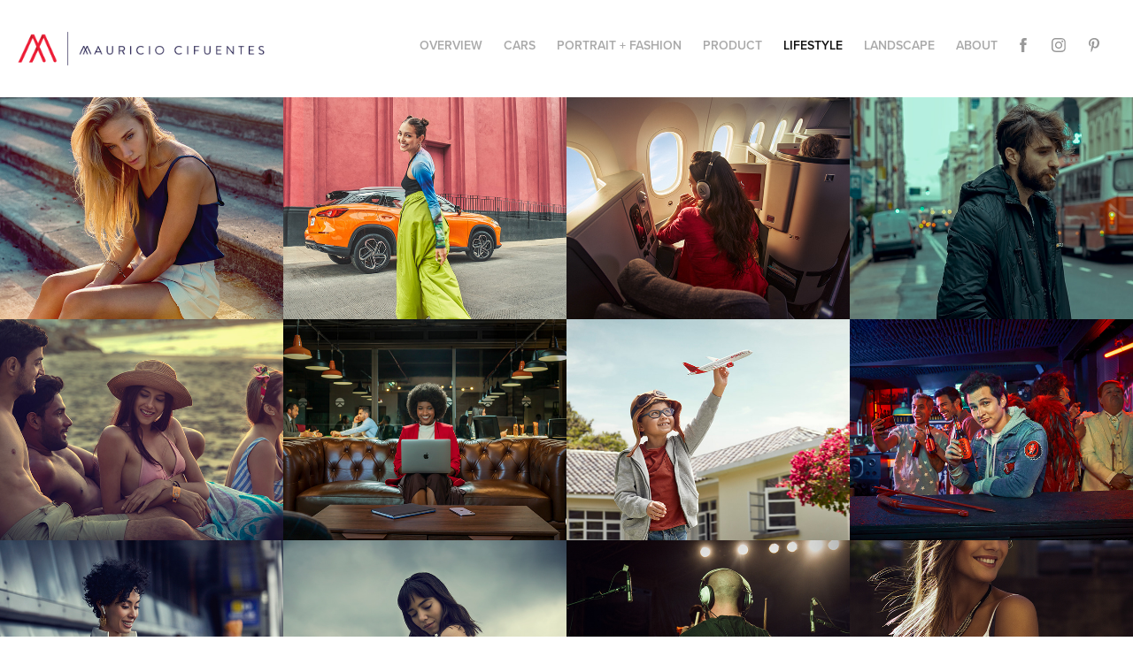

--- FILE ---
content_type: text/html; charset=utf-8
request_url: https://mauriciocifuentes.com/lifestyle
body_size: 11203
content:
<!DOCTYPE HTML>
<html lang="en-US">
<head>
  <meta charset="UTF-8" />
  <meta name="viewport" content="width=device-width, initial-scale=1" />
      <meta name="twitter:card"  content="summary_large_image" />
      <meta name="twitter:site"  content="@AdobePortfolio" />
      <meta  property="og:title" content="Mauricio cifuentes - Lifestyle" />
      <meta  property="og:image" content="https://cdn.myportfolio.com/5166cb0cbe46a88f97b45aa567b9db89/80d916a0-6dbb-46e4-b2aa-0393ac17225d_rwc_282x0x3274x2560x3274.jpg?h=3ace7138be77dfd8bce694b009cf0da4" />
        <link rel="icon" href="https://cdn.myportfolio.com/5166cb0cbe46a88f97b45aa567b9db89/4e2ec762-7a5e-4a1b-9926-24b05b190231_carw_1x1x32.jpg?h=b7cb97b92f71190bc45c17dbc3af9782" />
        <link rel="apple-touch-icon" href="https://cdn.myportfolio.com/5166cb0cbe46a88f97b45aa567b9db89/4ec9dacc-4a6f-41f0-aa32-6a10ce783d8a_carw_1x1x180.png?h=aca3606ade037e6cbc806224c18ec016" />
      <link rel="stylesheet" href="/dist/css/main.css" type="text/css" />
      <link rel="stylesheet" href="https://cdn.myportfolio.com/5166cb0cbe46a88f97b45aa567b9db89/eddd55c35e70dffb8dd0823394c822a41749065190.css?h=2c49f301a15f1d3aac5cb119d4314ee2" type="text/css" />
    <link rel="canonical" href="https://mauriciocifuentes.com/lifestyle" />
      <title>Mauricio cifuentes - Lifestyle</title>
    <script type="text/javascript" src="//use.typekit.net/ik/[base64].js?cb=35f77bfb8b50944859ea3d3804e7194e7a3173fb" async onload="
    try {
      window.Typekit.load();
    } catch (e) {
      console.warn('Typekit not loaded.');
    }
    "></script>
</head>
  <body class="transition-enabled">  <div class='page-background-video page-background-video-with-panel'>
  </div>
  <div class="js-responsive-nav">
    <div class="responsive-nav has-social">
      <div class="close-responsive-click-area js-close-responsive-nav">
        <div class="close-responsive-button"></div>
      </div>
          <div class="nav-container">
            <nav data-hover-hint="nav">
                <div class="gallery-title"><a href="/projects" >Overview</a></div>
                <div class="gallery-title"><a href="/cars" >CARS</a></div>
                <div class="gallery-title"><a href="/studio" >Portrait + Fashion</a></div>
                <div class="gallery-title"><a href="/advertising" >PRODUCT</a></div>
                <div class="gallery-title"><a href="/lifestyle" class="active">Lifestyle</a></div>
                <div class="gallery-title"><a href="/landscape" >Landscape</a></div>
      <div class="page-title">
        <a href="/contacto" >About</a>
      </div>
                <div class="social pf-nav-social" data-hover-hint="navSocialIcons">
                  <ul>
                          <li>
                            <a href="https://www.facebook.com/mauricio.cifuentes.982" target="_blank">
                              <svg xmlns="http://www.w3.org/2000/svg" xmlns:xlink="http://www.w3.org/1999/xlink" version="1.1" x="0px" y="0px" viewBox="0 0 30 24" xml:space="preserve" class="icon"><path d="M16.21 20h-3.26v-8h-1.63V9.24h1.63V7.59c0-2.25 0.92-3.59 3.53-3.59h2.17v2.76H17.3 c-1.02 0-1.08 0.39-1.08 1.11l0 1.38h2.46L18.38 12h-2.17V20z"/></svg>
                            </a>
                          </li>
                          <li>
                            <a href="https://www.instagram.com/maoienda/" target="_blank">
                              <svg version="1.1" id="Layer_1" xmlns="http://www.w3.org/2000/svg" xmlns:xlink="http://www.w3.org/1999/xlink" viewBox="0 0 30 24" style="enable-background:new 0 0 30 24;" xml:space="preserve" class="icon">
                              <g>
                                <path d="M15,5.4c2.1,0,2.4,0,3.2,0c0.8,0,1.2,0.2,1.5,0.3c0.4,0.1,0.6,0.3,0.9,0.6c0.3,0.3,0.5,0.5,0.6,0.9
                                  c0.1,0.3,0.2,0.7,0.3,1.5c0,0.8,0,1.1,0,3.2s0,2.4,0,3.2c0,0.8-0.2,1.2-0.3,1.5c-0.1,0.4-0.3,0.6-0.6,0.9c-0.3,0.3-0.5,0.5-0.9,0.6
                                  c-0.3,0.1-0.7,0.2-1.5,0.3c-0.8,0-1.1,0-3.2,0s-2.4,0-3.2,0c-0.8,0-1.2-0.2-1.5-0.3c-0.4-0.1-0.6-0.3-0.9-0.6
                                  c-0.3-0.3-0.5-0.5-0.6-0.9c-0.1-0.3-0.2-0.7-0.3-1.5c0-0.8,0-1.1,0-3.2s0-2.4,0-3.2c0-0.8,0.2-1.2,0.3-1.5c0.1-0.4,0.3-0.6,0.6-0.9
                                  c0.3-0.3,0.5-0.5,0.9-0.6c0.3-0.1,0.7-0.2,1.5-0.3C12.6,5.4,12.9,5.4,15,5.4 M15,4c-2.2,0-2.4,0-3.3,0c-0.9,0-1.4,0.2-1.9,0.4
                                  c-0.5,0.2-1,0.5-1.4,0.9C7.9,5.8,7.6,6.2,7.4,6.8C7.2,7.3,7.1,7.9,7,8.7C7,9.6,7,9.8,7,12s0,2.4,0,3.3c0,0.9,0.2,1.4,0.4,1.9
                                  c0.2,0.5,0.5,1,0.9,1.4c0.4,0.4,0.9,0.7,1.4,0.9c0.5,0.2,1.1,0.3,1.9,0.4c0.9,0,1.1,0,3.3,0s2.4,0,3.3,0c0.9,0,1.4-0.2,1.9-0.4
                                  c0.5-0.2,1-0.5,1.4-0.9c0.4-0.4,0.7-0.9,0.9-1.4c0.2-0.5,0.3-1.1,0.4-1.9c0-0.9,0-1.1,0-3.3s0-2.4,0-3.3c0-0.9-0.2-1.4-0.4-1.9
                                  c-0.2-0.5-0.5-1-0.9-1.4c-0.4-0.4-0.9-0.7-1.4-0.9c-0.5-0.2-1.1-0.3-1.9-0.4C17.4,4,17.2,4,15,4L15,4L15,4z"/>
                                <path d="M15,7.9c-2.3,0-4.1,1.8-4.1,4.1s1.8,4.1,4.1,4.1s4.1-1.8,4.1-4.1S17.3,7.9,15,7.9L15,7.9z M15,14.7c-1.5,0-2.7-1.2-2.7-2.7
                                  c0-1.5,1.2-2.7,2.7-2.7s2.7,1.2,2.7,2.7C17.7,13.5,16.5,14.7,15,14.7L15,14.7z"/>
                                <path d="M20.2,7.7c0,0.5-0.4,1-1,1s-1-0.4-1-1s0.4-1,1-1S20.2,7.2,20.2,7.7L20.2,7.7z"/>
                              </g>
                              </svg>
                            </a>
                          </li>
                          <li>
                            <a href="https://es.pinterest.com/mauripio/" target="_blank">
                              <svg xmlns="http://www.w3.org/2000/svg" xmlns:xlink="http://www.w3.org/1999/xlink" version="1.1" id="Layer_1" viewBox="0 0 30 24" xml:space="preserve" class="icon"><path d="M15.36 4C11.13 4 9 7.1 9 9.74c0 1.6 0.6 3 1.8 3.51c0.2 0.1 0.4 0 0.45-0.23 c0.04-0.16 0.14-0.57 0.18-0.74c0.06-0.23 0.04-0.31-0.13-0.51c-0.36-0.44-0.59-1-0.59-1.8c0-2.32 1.68-4.4 4.38-4.4 c2.39 0 3.7 1.5 3.7 3.52c0 2.65-1.14 4.89-2.82 4.89c-0.93 0-1.63-0.8-1.4-1.77c0.27-1.16 0.79-2.42 0.79-3.26 c0-0.75-0.39-1.38-1.2-1.38c-0.95 0-1.72 1.02-1.72 2.38c0 0.9 0.3 1.4 0.3 1.45s-0.97 4.26-1.14 5 c-0.34 1.49-0.05 3.31-0.03 3.49c0.01 0.1 0.1 0.1 0.2 0.05c0.09-0.12 1.22-1.56 1.61-3.01c0.11-0.41 0.63-2.53 0.63-2.53 c0.31 0.6 1.2 1.1 2.2 1.15c2.86 0 4.8-2.69 4.8-6.3C21 6.5 18.8 4 15.4 4z"/></svg>
                            </a>
                          </li>
                  </ul>
                </div>
            </nav>
          </div>
    </div>
  </div>
  <div class="site-wrap cfix js-site-wrap">
    <div class="site-container">
      <div class="site-content e2e-site-content">
        <header class="site-header">
          <div class="logo-container">
              <div class="logo-wrap" data-hover-hint="logo">
                    <div class="logo e2e-site-logo-text logo-image  ">
    <a href="/projects" class="image-normal image-link">
      <img src="https://cdn.myportfolio.com/5166cb0cbe46a88f97b45aa567b9db89/26055c4b-0e28-4a35-95bc-14978c61843e_rwc_0x0x2835x384x4096.png?h=1bf1fb7571cb546a2e2db940be4dba3d" alt="Mauricio cifuentes">
    </a>
</div>
              </div>
  <div class="hamburger-click-area js-hamburger">
    <div class="hamburger">
      <i></i>
      <i></i>
      <i></i>
    </div>
  </div>
          </div>
              <div class="nav-container">
                <nav data-hover-hint="nav">
                <div class="gallery-title"><a href="/projects" >Overview</a></div>
                <div class="gallery-title"><a href="/cars" >CARS</a></div>
                <div class="gallery-title"><a href="/studio" >Portrait + Fashion</a></div>
                <div class="gallery-title"><a href="/advertising" >PRODUCT</a></div>
                <div class="gallery-title"><a href="/lifestyle" class="active">Lifestyle</a></div>
                <div class="gallery-title"><a href="/landscape" >Landscape</a></div>
      <div class="page-title">
        <a href="/contacto" >About</a>
      </div>
                    <div class="social pf-nav-social" data-hover-hint="navSocialIcons">
                      <ul>
                              <li>
                                <a href="https://www.facebook.com/mauricio.cifuentes.982" target="_blank">
                                  <svg xmlns="http://www.w3.org/2000/svg" xmlns:xlink="http://www.w3.org/1999/xlink" version="1.1" x="0px" y="0px" viewBox="0 0 30 24" xml:space="preserve" class="icon"><path d="M16.21 20h-3.26v-8h-1.63V9.24h1.63V7.59c0-2.25 0.92-3.59 3.53-3.59h2.17v2.76H17.3 c-1.02 0-1.08 0.39-1.08 1.11l0 1.38h2.46L18.38 12h-2.17V20z"/></svg>
                                </a>
                              </li>
                              <li>
                                <a href="https://www.instagram.com/maoienda/" target="_blank">
                                  <svg version="1.1" id="Layer_1" xmlns="http://www.w3.org/2000/svg" xmlns:xlink="http://www.w3.org/1999/xlink" viewBox="0 0 30 24" style="enable-background:new 0 0 30 24;" xml:space="preserve" class="icon">
                                  <g>
                                    <path d="M15,5.4c2.1,0,2.4,0,3.2,0c0.8,0,1.2,0.2,1.5,0.3c0.4,0.1,0.6,0.3,0.9,0.6c0.3,0.3,0.5,0.5,0.6,0.9
                                      c0.1,0.3,0.2,0.7,0.3,1.5c0,0.8,0,1.1,0,3.2s0,2.4,0,3.2c0,0.8-0.2,1.2-0.3,1.5c-0.1,0.4-0.3,0.6-0.6,0.9c-0.3,0.3-0.5,0.5-0.9,0.6
                                      c-0.3,0.1-0.7,0.2-1.5,0.3c-0.8,0-1.1,0-3.2,0s-2.4,0-3.2,0c-0.8,0-1.2-0.2-1.5-0.3c-0.4-0.1-0.6-0.3-0.9-0.6
                                      c-0.3-0.3-0.5-0.5-0.6-0.9c-0.1-0.3-0.2-0.7-0.3-1.5c0-0.8,0-1.1,0-3.2s0-2.4,0-3.2c0-0.8,0.2-1.2,0.3-1.5c0.1-0.4,0.3-0.6,0.6-0.9
                                      c0.3-0.3,0.5-0.5,0.9-0.6c0.3-0.1,0.7-0.2,1.5-0.3C12.6,5.4,12.9,5.4,15,5.4 M15,4c-2.2,0-2.4,0-3.3,0c-0.9,0-1.4,0.2-1.9,0.4
                                      c-0.5,0.2-1,0.5-1.4,0.9C7.9,5.8,7.6,6.2,7.4,6.8C7.2,7.3,7.1,7.9,7,8.7C7,9.6,7,9.8,7,12s0,2.4,0,3.3c0,0.9,0.2,1.4,0.4,1.9
                                      c0.2,0.5,0.5,1,0.9,1.4c0.4,0.4,0.9,0.7,1.4,0.9c0.5,0.2,1.1,0.3,1.9,0.4c0.9,0,1.1,0,3.3,0s2.4,0,3.3,0c0.9,0,1.4-0.2,1.9-0.4
                                      c0.5-0.2,1-0.5,1.4-0.9c0.4-0.4,0.7-0.9,0.9-1.4c0.2-0.5,0.3-1.1,0.4-1.9c0-0.9,0-1.1,0-3.3s0-2.4,0-3.3c0-0.9-0.2-1.4-0.4-1.9
                                      c-0.2-0.5-0.5-1-0.9-1.4c-0.4-0.4-0.9-0.7-1.4-0.9c-0.5-0.2-1.1-0.3-1.9-0.4C17.4,4,17.2,4,15,4L15,4L15,4z"/>
                                    <path d="M15,7.9c-2.3,0-4.1,1.8-4.1,4.1s1.8,4.1,4.1,4.1s4.1-1.8,4.1-4.1S17.3,7.9,15,7.9L15,7.9z M15,14.7c-1.5,0-2.7-1.2-2.7-2.7
                                      c0-1.5,1.2-2.7,2.7-2.7s2.7,1.2,2.7,2.7C17.7,13.5,16.5,14.7,15,14.7L15,14.7z"/>
                                    <path d="M20.2,7.7c0,0.5-0.4,1-1,1s-1-0.4-1-1s0.4-1,1-1S20.2,7.2,20.2,7.7L20.2,7.7z"/>
                                  </g>
                                  </svg>
                                </a>
                              </li>
                              <li>
                                <a href="https://es.pinterest.com/mauripio/" target="_blank">
                                  <svg xmlns="http://www.w3.org/2000/svg" xmlns:xlink="http://www.w3.org/1999/xlink" version="1.1" id="Layer_1" viewBox="0 0 30 24" xml:space="preserve" class="icon"><path d="M15.36 4C11.13 4 9 7.1 9 9.74c0 1.6 0.6 3 1.8 3.51c0.2 0.1 0.4 0 0.45-0.23 c0.04-0.16 0.14-0.57 0.18-0.74c0.06-0.23 0.04-0.31-0.13-0.51c-0.36-0.44-0.59-1-0.59-1.8c0-2.32 1.68-4.4 4.38-4.4 c2.39 0 3.7 1.5 3.7 3.52c0 2.65-1.14 4.89-2.82 4.89c-0.93 0-1.63-0.8-1.4-1.77c0.27-1.16 0.79-2.42 0.79-3.26 c0-0.75-0.39-1.38-1.2-1.38c-0.95 0-1.72 1.02-1.72 2.38c0 0.9 0.3 1.4 0.3 1.45s-0.97 4.26-1.14 5 c-0.34 1.49-0.05 3.31-0.03 3.49c0.01 0.1 0.1 0.1 0.2 0.05c0.09-0.12 1.22-1.56 1.61-3.01c0.11-0.41 0.63-2.53 0.63-2.53 c0.31 0.6 1.2 1.1 2.2 1.15c2.86 0 4.8-2.69 4.8-6.3C21 6.5 18.8 4 15.4 4z"/></svg>
                                </a>
                              </li>
                      </ul>
                    </div>
                </nav>
              </div>
        </header>
        <main>
          <section class="project-covers" data-context="page.gallery.covers">
            <a class="project-cover js-project-cover-touch hold-space" href="/des" data-context="pages" data-identity="id:p66621372be2c705b8606882fe787bcbe99cc42b67e393f89a61d9" data-hover-hint="galleryPageCover" data-hover-hint-id="p66621372be2c705b8606882fe787bcbe99cc42b67e393f89a61d9">
              <div class="cover-content-container">
                <div class="cover-image-wrap">
                  <div class="cover-image">
                      <div class="cover cover-normal">

            <img
              class="cover__img js-lazy"
              src="https://cdn.myportfolio.com/5166cb0cbe46a88f97b45aa567b9db89/80d916a0-6dbb-46e4-b2aa-0393ac17225d_rwc_282x0x3274x2560x32.jpg?h=304ad18bc167737f6bc73ef0f76d8982"
              data-src="https://cdn.myportfolio.com/5166cb0cbe46a88f97b45aa567b9db89/80d916a0-6dbb-46e4-b2aa-0393ac17225d_rwc_282x0x3274x2560x3274.jpg?h=3ace7138be77dfd8bce694b009cf0da4"
              data-srcset="https://cdn.myportfolio.com/5166cb0cbe46a88f97b45aa567b9db89/80d916a0-6dbb-46e4-b2aa-0393ac17225d_rwc_282x0x3274x2560x640.jpg?h=3a07c1cb0fabe02ddd8b349c9d6be24a 640w, https://cdn.myportfolio.com/5166cb0cbe46a88f97b45aa567b9db89/80d916a0-6dbb-46e4-b2aa-0393ac17225d_rwc_282x0x3274x2560x1280.jpg?h=228e3d84d269c65b23ce5873919943bd 1280w, https://cdn.myportfolio.com/5166cb0cbe46a88f97b45aa567b9db89/80d916a0-6dbb-46e4-b2aa-0393ac17225d_rwc_282x0x3274x2560x1366.jpg?h=9297ca27a3bc6ce2cec74c4269ee4af3 1366w, https://cdn.myportfolio.com/5166cb0cbe46a88f97b45aa567b9db89/80d916a0-6dbb-46e4-b2aa-0393ac17225d_rwc_282x0x3274x2560x1920.jpg?h=5d2d085928259ea03639a2fff949cf11 1920w, https://cdn.myportfolio.com/5166cb0cbe46a88f97b45aa567b9db89/80d916a0-6dbb-46e4-b2aa-0393ac17225d_rwc_282x0x3274x2560x2560.jpg?h=7970d74cdd47d457fe1a7f3ff8bf02bd 2560w, https://cdn.myportfolio.com/5166cb0cbe46a88f97b45aa567b9db89/80d916a0-6dbb-46e4-b2aa-0393ac17225d_rwc_282x0x3274x2560x3274.jpg?h=3ace7138be77dfd8bce694b009cf0da4 5120w"
              data-sizes="(max-width: 540px) 100vw, (max-width: 768px) 50vw, calc(1600px / 4)"
            >
                                </div>
                  </div>
                </div>
                <div class="details-wrap">
                  <div class="details">
                    <div class="details-inner">
                        <div class="title preserve-whitespace">DES</div>
                        <div class="description"></div>
                    </div>
                  </div>
                </div>
              </div>
            </a>
            <a class="project-cover js-project-cover-touch hold-space" href="/mg" data-context="pages" data-identity="id:p666a4f338c0a651ea836a9fe9a884d0e32ef5a772dcc8779dab3a" data-hover-hint="galleryPageCover" data-hover-hint-id="p666a4f338c0a651ea836a9fe9a884d0e32ef5a772dcc8779dab3a">
              <div class="cover-content-container">
                <div class="cover-image-wrap">
                  <div class="cover-image">
                      <div class="cover cover-normal">

            <img
              class="cover__img js-lazy"
              src="https://cdn.myportfolio.com/5166cb0cbe46a88f97b45aa567b9db89/bc375934-3730-4332-81e8-13c8a09436c6_rwc_282x0x3274x2560x32.jpg?h=d93088cd252b2efbde916d174b1fc500"
              data-src="https://cdn.myportfolio.com/5166cb0cbe46a88f97b45aa567b9db89/bc375934-3730-4332-81e8-13c8a09436c6_rwc_282x0x3274x2560x3274.jpg?h=d94986bc7e9d38097a6ae9697f7c2dd1"
              data-srcset="https://cdn.myportfolio.com/5166cb0cbe46a88f97b45aa567b9db89/bc375934-3730-4332-81e8-13c8a09436c6_rwc_282x0x3274x2560x640.jpg?h=55866dde9ba66ab2f04d9062f07c9896 640w, https://cdn.myportfolio.com/5166cb0cbe46a88f97b45aa567b9db89/bc375934-3730-4332-81e8-13c8a09436c6_rwc_282x0x3274x2560x1280.jpg?h=b6198bf1dfc52231e7523906b7eceaff 1280w, https://cdn.myportfolio.com/5166cb0cbe46a88f97b45aa567b9db89/bc375934-3730-4332-81e8-13c8a09436c6_rwc_282x0x3274x2560x1366.jpg?h=68562ef3ed9844a2e1a70857b8428400 1366w, https://cdn.myportfolio.com/5166cb0cbe46a88f97b45aa567b9db89/bc375934-3730-4332-81e8-13c8a09436c6_rwc_282x0x3274x2560x1920.jpg?h=3bbcbcfa82c298e31d64e038c44f06fa 1920w, https://cdn.myportfolio.com/5166cb0cbe46a88f97b45aa567b9db89/bc375934-3730-4332-81e8-13c8a09436c6_rwc_282x0x3274x2560x2560.jpg?h=184ee15149a3faa82639950daea1ea6c 2560w, https://cdn.myportfolio.com/5166cb0cbe46a88f97b45aa567b9db89/bc375934-3730-4332-81e8-13c8a09436c6_rwc_282x0x3274x2560x3274.jpg?h=d94986bc7e9d38097a6ae9697f7c2dd1 5120w"
              data-sizes="(max-width: 540px) 100vw, (max-width: 768px) 50vw, calc(1600px / 4)"
            >
                                </div>
                  </div>
                </div>
                <div class="details-wrap">
                  <div class="details">
                    <div class="details-inner">
                        <div class="title preserve-whitespace">MG ONE</div>
                        <div class="description"></div>
                    </div>
                  </div>
                </div>
              </div>
            </a>
            <a class="project-cover js-project-cover-touch hold-space" href="/avianca-1" data-context="pages" data-identity="id:p666214089d57c3480b382c0a64849d70b107c5e470389a14b255e" data-hover-hint="galleryPageCover" data-hover-hint-id="p666214089d57c3480b382c0a64849d70b107c5e470389a14b255e">
              <div class="cover-content-container">
                <div class="cover-image-wrap">
                  <div class="cover-image">
                      <div class="cover cover-normal">

            <img
              class="cover__img js-lazy"
              src="https://cdn.myportfolio.com/5166cb0cbe46a88f97b45aa567b9db89/ee0f9842-d7ab-4725-95fc-d943906ab951_rwc_282x0x3274x2560x32.jpg?h=571e1de2cb02b22a2e2ade1858f4ecf0"
              data-src="https://cdn.myportfolio.com/5166cb0cbe46a88f97b45aa567b9db89/ee0f9842-d7ab-4725-95fc-d943906ab951_rwc_282x0x3274x2560x3274.jpg?h=e1420fcdf94066327f810ad5c58ca90a"
              data-srcset="https://cdn.myportfolio.com/5166cb0cbe46a88f97b45aa567b9db89/ee0f9842-d7ab-4725-95fc-d943906ab951_rwc_282x0x3274x2560x640.jpg?h=8b171c3a2c9deb7d98f1cd80f9229b96 640w, https://cdn.myportfolio.com/5166cb0cbe46a88f97b45aa567b9db89/ee0f9842-d7ab-4725-95fc-d943906ab951_rwc_282x0x3274x2560x1280.jpg?h=8440f33eb212d5d7f196977d681a05ed 1280w, https://cdn.myportfolio.com/5166cb0cbe46a88f97b45aa567b9db89/ee0f9842-d7ab-4725-95fc-d943906ab951_rwc_282x0x3274x2560x1366.jpg?h=3114686f2360a5ca27f7aed65b563758 1366w, https://cdn.myportfolio.com/5166cb0cbe46a88f97b45aa567b9db89/ee0f9842-d7ab-4725-95fc-d943906ab951_rwc_282x0x3274x2560x1920.jpg?h=f00d29f5c326f0dd449bedeec05a95d1 1920w, https://cdn.myportfolio.com/5166cb0cbe46a88f97b45aa567b9db89/ee0f9842-d7ab-4725-95fc-d943906ab951_rwc_282x0x3274x2560x2560.jpg?h=e0a71845ccf8b5ae6f9a75b425166e25 2560w, https://cdn.myportfolio.com/5166cb0cbe46a88f97b45aa567b9db89/ee0f9842-d7ab-4725-95fc-d943906ab951_rwc_282x0x3274x2560x3274.jpg?h=e1420fcdf94066327f810ad5c58ca90a 5120w"
              data-sizes="(max-width: 540px) 100vw, (max-width: 768px) 50vw, calc(1600px / 4)"
            >
                                </div>
                  </div>
                </div>
                <div class="details-wrap">
                  <div class="details">
                    <div class="details-inner">
                        <div class="title preserve-whitespace">AVIANCA BUSINESS CLASS</div>
                        <div class="description"></div>
                    </div>
                  </div>
                </div>
              </div>
            </a>
            <a class="project-cover js-project-cover-touch hold-space" href="/hopelessness" data-context="pages" data-identity="id:p57192763b246568c7d416a39b57e32f81cf1122ca569066e317f0" data-hover-hint="galleryPageCover" data-hover-hint-id="p57192763b246568c7d416a39b57e32f81cf1122ca569066e317f0">
              <div class="cover-content-container">
                <div class="cover-image-wrap">
                  <div class="cover-image">
                      <div class="cover cover-normal">

            <img
              class="cover__img js-lazy"
              src="https://cdn.myportfolio.com/5166cb0cbe46a88f97b45aa567b9db89/c7c256a7-4b89-45c5-adec-8d8c3c65d5b2_rwc_0x0x2784x2177x32.jpg?h=66d81c289f73d93b184fe13d1bb919b4"
              data-src="https://cdn.myportfolio.com/5166cb0cbe46a88f97b45aa567b9db89/c7c256a7-4b89-45c5-adec-8d8c3c65d5b2_rwc_0x0x2784x2177x2784.jpg?h=8c92609b866ce99b324ef22527dd31f9"
              data-srcset="https://cdn.myportfolio.com/5166cb0cbe46a88f97b45aa567b9db89/c7c256a7-4b89-45c5-adec-8d8c3c65d5b2_rwc_0x0x2784x2177x640.jpg?h=6c61695e392a2677d4c46b3e4ded573e 640w, https://cdn.myportfolio.com/5166cb0cbe46a88f97b45aa567b9db89/c7c256a7-4b89-45c5-adec-8d8c3c65d5b2_rwc_0x0x2784x2177x1280.jpg?h=286d750357b3e4b5eba8823d19c84189 1280w, https://cdn.myportfolio.com/5166cb0cbe46a88f97b45aa567b9db89/c7c256a7-4b89-45c5-adec-8d8c3c65d5b2_rwc_0x0x2784x2177x1366.jpg?h=bc89240830d7d57805c311422a983d4f 1366w, https://cdn.myportfolio.com/5166cb0cbe46a88f97b45aa567b9db89/c7c256a7-4b89-45c5-adec-8d8c3c65d5b2_rwc_0x0x2784x2177x1920.jpg?h=0a245079477178d8cb4834caeb64d3e2 1920w, https://cdn.myportfolio.com/5166cb0cbe46a88f97b45aa567b9db89/c7c256a7-4b89-45c5-adec-8d8c3c65d5b2_rwc_0x0x2784x2177x2560.jpg?h=351f23003d23ffe6098167ce478b90d6 2560w, https://cdn.myportfolio.com/5166cb0cbe46a88f97b45aa567b9db89/c7c256a7-4b89-45c5-adec-8d8c3c65d5b2_rwc_0x0x2784x2177x2784.jpg?h=8c92609b866ce99b324ef22527dd31f9 5120w"
              data-sizes="(max-width: 540px) 100vw, (max-width: 768px) 50vw, calc(1600px / 4)"
            >
                                </div>
                  </div>
                </div>
                <div class="details-wrap">
                  <div class="details">
                    <div class="details-inner">
                        <div class="title preserve-whitespace">RODD</div>
                        <div class="description">Lifestyle</div>
                    </div>
                  </div>
                </div>
              </div>
            </a>
            <a class="project-cover js-project-cover-touch hold-space" href="/sunset" data-context="pages" data-identity="id:p5f7e4b2b1579ee2fe3ebc1f04aa8e198259013a15b6c3e6f9d852" data-hover-hint="galleryPageCover" data-hover-hint-id="p5f7e4b2b1579ee2fe3ebc1f04aa8e198259013a15b6c3e6f9d852">
              <div class="cover-content-container">
                <div class="cover-image-wrap">
                  <div class="cover-image">
                      <div class="cover cover-normal">

            <img
              class="cover__img js-lazy"
              src="https://cdn.myportfolio.com/5166cb0cbe46a88f97b45aa567b9db89/9858adea-56b1-49bf-b852-b3ec0b77a628_carw_202x158x32.JPG?h=61494f452f89c1a819658ccbaaf98029"
              data-src="https://cdn.myportfolio.com/5166cb0cbe46a88f97b45aa567b9db89/9858adea-56b1-49bf-b852-b3ec0b77a628_car_202x158.JPG?h=b34d82b096cfd3c63bc569523c16e9ca"
              data-srcset="https://cdn.myportfolio.com/5166cb0cbe46a88f97b45aa567b9db89/9858adea-56b1-49bf-b852-b3ec0b77a628_carw_202x158x640.JPG?h=b15a28bb8aba570bc18cfdc20d884a56 640w, https://cdn.myportfolio.com/5166cb0cbe46a88f97b45aa567b9db89/9858adea-56b1-49bf-b852-b3ec0b77a628_carw_202x158x1280.JPG?h=62eedf1bed5b1a8c9a098108093fa164 1280w, https://cdn.myportfolio.com/5166cb0cbe46a88f97b45aa567b9db89/9858adea-56b1-49bf-b852-b3ec0b77a628_carw_202x158x1366.JPG?h=031287ad36afda760ea145d27b79671d 1366w, https://cdn.myportfolio.com/5166cb0cbe46a88f97b45aa567b9db89/9858adea-56b1-49bf-b852-b3ec0b77a628_carw_202x158x1920.JPG?h=f4e93c16180d3cde3ab3ebcbb3fef6b2 1920w, https://cdn.myportfolio.com/5166cb0cbe46a88f97b45aa567b9db89/9858adea-56b1-49bf-b852-b3ec0b77a628_carw_202x158x2560.JPG?h=423fbe205d610c5d46637bae5d12414d 2560w, https://cdn.myportfolio.com/5166cb0cbe46a88f97b45aa567b9db89/9858adea-56b1-49bf-b852-b3ec0b77a628_carw_202x158x5120.JPG?h=f7f1a52ea7678bc5404c2817fac155b8 5120w"
              data-sizes="(max-width: 540px) 100vw, (max-width: 768px) 50vw, calc(1600px / 4)"
            >
                                </div>
                  </div>
                </div>
                <div class="details-wrap">
                  <div class="details">
                    <div class="details-inner">
                        <div class="title preserve-whitespace">Sunset</div>
                        <div class="description"></div>
                    </div>
                  </div>
                </div>
              </div>
            </a>
            <a class="project-cover js-project-cover-touch hold-space" href="/apple-latam" data-context="pages" data-identity="id:p5e56e10e3658a3ebb31f9dd59ec8827c8266ca78bc766c82f0217" data-hover-hint="galleryPageCover" data-hover-hint-id="p5e56e10e3658a3ebb31f9dd59ec8827c8266ca78bc766c82f0217">
              <div class="cover-content-container">
                <div class="cover-image-wrap">
                  <div class="cover-image">
                      <div class="cover cover-normal">

            <img
              class="cover__img js-lazy"
              src="https://cdn.myportfolio.com/5166cb0cbe46a88f97b45aa567b9db89/09b3a1aa-05cb-4906-84b0-d6c6f62b17d9_rwc_141x0x1638x1281x32.jpg?h=63363cc4a2b3421943c713220f9a4643"
              data-src="https://cdn.myportfolio.com/5166cb0cbe46a88f97b45aa567b9db89/09b3a1aa-05cb-4906-84b0-d6c6f62b17d9_rwc_141x0x1638x1281x1638.jpg?h=158a4137fa0521cbbce0d25ae5c11fa4"
              data-srcset="https://cdn.myportfolio.com/5166cb0cbe46a88f97b45aa567b9db89/09b3a1aa-05cb-4906-84b0-d6c6f62b17d9_rwc_141x0x1638x1281x640.jpg?h=301aea3c87b04b49ee8e4f7bfb623c5b 640w, https://cdn.myportfolio.com/5166cb0cbe46a88f97b45aa567b9db89/09b3a1aa-05cb-4906-84b0-d6c6f62b17d9_rwc_141x0x1638x1281x1280.jpg?h=ab074eee0585d111c324f5440c50c146 1280w, https://cdn.myportfolio.com/5166cb0cbe46a88f97b45aa567b9db89/09b3a1aa-05cb-4906-84b0-d6c6f62b17d9_rwc_141x0x1638x1281x1366.jpg?h=1f2ecf94cb6ef8c977a015d8c4bc3b14 1366w, https://cdn.myportfolio.com/5166cb0cbe46a88f97b45aa567b9db89/09b3a1aa-05cb-4906-84b0-d6c6f62b17d9_rwc_141x0x1638x1281x1920.jpg?h=f94f4635e740f532745c421a9495c2f6 1920w, https://cdn.myportfolio.com/5166cb0cbe46a88f97b45aa567b9db89/09b3a1aa-05cb-4906-84b0-d6c6f62b17d9_rwc_141x0x1638x1281x1638.jpg?h=158a4137fa0521cbbce0d25ae5c11fa4 2560w, https://cdn.myportfolio.com/5166cb0cbe46a88f97b45aa567b9db89/09b3a1aa-05cb-4906-84b0-d6c6f62b17d9_rwc_141x0x1638x1281x1638.jpg?h=158a4137fa0521cbbce0d25ae5c11fa4 5120w"
              data-sizes="(max-width: 540px) 100vw, (max-width: 768px) 50vw, calc(1600px / 4)"
            >
                                </div>
                  </div>
                </div>
                <div class="details-wrap">
                  <div class="details">
                    <div class="details-inner">
                        <div class="title preserve-whitespace">Apple LATAM</div>
                        <div class="description"></div>
                    </div>
                  </div>
                </div>
              </div>
            </a>
            <a class="project-cover js-project-cover-touch hold-space" href="/avianca" data-context="pages" data-identity="id:p5d1ccdc204dc44f936bb8062eda56394a8e3d7ff00f3cae9ad27f" data-hover-hint="galleryPageCover" data-hover-hint-id="p5d1ccdc204dc44f936bb8062eda56394a8e3d7ff00f3cae9ad27f">
              <div class="cover-content-container">
                <div class="cover-image-wrap">
                  <div class="cover-image">
                      <div class="cover cover-normal">

            <img
              class="cover__img js-lazy"
              src="https://cdn.myportfolio.com/5166cb0cbe46a88f97b45aa567b9db89/533ed496-c638-42aa-b21a-b25ceba5ea0a_rwc_571x0x2916x2284x32.jpg?h=1a448c23b30a030b34cb603fb7a04502"
              data-src="https://cdn.myportfolio.com/5166cb0cbe46a88f97b45aa567b9db89/533ed496-c638-42aa-b21a-b25ceba5ea0a_rwc_571x0x2916x2284x2916.jpg?h=b1679b37a590199bf345a799e419131d"
              data-srcset="https://cdn.myportfolio.com/5166cb0cbe46a88f97b45aa567b9db89/533ed496-c638-42aa-b21a-b25ceba5ea0a_rwc_571x0x2916x2284x640.jpg?h=d5217c19a71afa132e76fb47dd2d3f46 640w, https://cdn.myportfolio.com/5166cb0cbe46a88f97b45aa567b9db89/533ed496-c638-42aa-b21a-b25ceba5ea0a_rwc_571x0x2916x2284x1280.jpg?h=6f6403b3266789751421bdd593810c4a 1280w, https://cdn.myportfolio.com/5166cb0cbe46a88f97b45aa567b9db89/533ed496-c638-42aa-b21a-b25ceba5ea0a_rwc_571x0x2916x2284x1366.jpg?h=5500aaad6cd3415f0b748455bf39598f 1366w, https://cdn.myportfolio.com/5166cb0cbe46a88f97b45aa567b9db89/533ed496-c638-42aa-b21a-b25ceba5ea0a_rwc_571x0x2916x2284x1920.jpg?h=de6c60f9d9e429f64efd2a1c931bc5ad 1920w, https://cdn.myportfolio.com/5166cb0cbe46a88f97b45aa567b9db89/533ed496-c638-42aa-b21a-b25ceba5ea0a_rwc_571x0x2916x2284x2560.jpg?h=95d58e48a479b5235ba0051be764c550 2560w, https://cdn.myportfolio.com/5166cb0cbe46a88f97b45aa567b9db89/533ed496-c638-42aa-b21a-b25ceba5ea0a_rwc_571x0x2916x2284x2916.jpg?h=b1679b37a590199bf345a799e419131d 5120w"
              data-sizes="(max-width: 540px) 100vw, (max-width: 768px) 50vw, calc(1600px / 4)"
            >
                                </div>
                  </div>
                </div>
                <div class="details-wrap">
                  <div class="details">
                    <div class="details-inner">
                        <div class="title preserve-whitespace">Avianca</div>
                        <div class="description"></div>
                    </div>
                  </div>
                </div>
              </div>
            </a>
            <a class="project-cover js-project-cover-touch hold-space" href="/poker-red-friendhood-angel" data-context="pages" data-identity="id:p5e56dd3998520f6115b00732bfbc3cee0f49057e30b2b26512325" data-hover-hint="galleryPageCover" data-hover-hint-id="p5e56dd3998520f6115b00732bfbc3cee0f49057e30b2b26512325">
              <div class="cover-content-container">
                <div class="cover-image-wrap">
                  <div class="cover-image">
                      <div class="cover cover-normal">

            <img
              class="cover__img js-lazy"
              src="https://cdn.myportfolio.com/5166cb0cbe46a88f97b45aa567b9db89/cc8d6bde-0823-419f-9326-992e7588b06c_rwc_282x0x3275x2561x32.jpg?h=30a7086039795fdf1b75c23712bc3232"
              data-src="https://cdn.myportfolio.com/5166cb0cbe46a88f97b45aa567b9db89/cc8d6bde-0823-419f-9326-992e7588b06c_rwc_282x0x3275x2561x3275.jpg?h=6f66f4cdf861dac96057e1a921e62abf"
              data-srcset="https://cdn.myportfolio.com/5166cb0cbe46a88f97b45aa567b9db89/cc8d6bde-0823-419f-9326-992e7588b06c_rwc_282x0x3275x2561x640.jpg?h=8127ed94e7dcbda5a39ea94d7a82ba0a 640w, https://cdn.myportfolio.com/5166cb0cbe46a88f97b45aa567b9db89/cc8d6bde-0823-419f-9326-992e7588b06c_rwc_282x0x3275x2561x1280.jpg?h=2de8872942c8f3a7a8d4216577441874 1280w, https://cdn.myportfolio.com/5166cb0cbe46a88f97b45aa567b9db89/cc8d6bde-0823-419f-9326-992e7588b06c_rwc_282x0x3275x2561x1366.jpg?h=78187870e90cdb0a486e89d0ced0fdb5 1366w, https://cdn.myportfolio.com/5166cb0cbe46a88f97b45aa567b9db89/cc8d6bde-0823-419f-9326-992e7588b06c_rwc_282x0x3275x2561x1920.jpg?h=c91311fc9925e5a817063fb03b46f80a 1920w, https://cdn.myportfolio.com/5166cb0cbe46a88f97b45aa567b9db89/cc8d6bde-0823-419f-9326-992e7588b06c_rwc_282x0x3275x2561x2560.jpg?h=8fda3fca960e7c912d7a2655902f435c 2560w, https://cdn.myportfolio.com/5166cb0cbe46a88f97b45aa567b9db89/cc8d6bde-0823-419f-9326-992e7588b06c_rwc_282x0x3275x2561x3275.jpg?h=6f66f4cdf861dac96057e1a921e62abf 5120w"
              data-sizes="(max-width: 540px) 100vw, (max-width: 768px) 50vw, calc(1600px / 4)"
            >
                                </div>
                  </div>
                </div>
                <div class="details-wrap">
                  <div class="details">
                    <div class="details-inner">
                        <div class="title preserve-whitespace">Poker Red (Friendhood Angel)</div>
                        <div class="description"></div>
                    </div>
                  </div>
                </div>
              </div>
            </a>
            <a class="project-cover js-project-cover-touch hold-space" href="/tigo-business" data-context="pages" data-identity="id:p5c5b8b1e596a7917769157c3def3d6937f69869306e3980f948d6" data-hover-hint="galleryPageCover" data-hover-hint-id="p5c5b8b1e596a7917769157c3def3d6937f69869306e3980f948d6">
              <div class="cover-content-container">
                <div class="cover-image-wrap">
                  <div class="cover-image">
                      <div class="cover cover-normal">

            <img
              class="cover__img js-lazy"
              src="https://cdn.myportfolio.com/5166cb0cbe46a88f97b45aa567b9db89/f3a536d2-7a46-4415-85b7-c8795262e20e_rwc_260x0x2980x2334x32.JPG?h=09c4bc12a3093f17bcd48fc74f1df117"
              data-src="https://cdn.myportfolio.com/5166cb0cbe46a88f97b45aa567b9db89/f3a536d2-7a46-4415-85b7-c8795262e20e_rwc_260x0x2980x2334x2980.JPG?h=6c834596083d7a34ad72e39cab8de66a"
              data-srcset="https://cdn.myportfolio.com/5166cb0cbe46a88f97b45aa567b9db89/f3a536d2-7a46-4415-85b7-c8795262e20e_rwc_260x0x2980x2334x640.JPG?h=0131368cae1fa9b13339fb1717c7e5bd 640w, https://cdn.myportfolio.com/5166cb0cbe46a88f97b45aa567b9db89/f3a536d2-7a46-4415-85b7-c8795262e20e_rwc_260x0x2980x2334x1280.JPG?h=309fc1149fa824b8803f4c1bd92df96a 1280w, https://cdn.myportfolio.com/5166cb0cbe46a88f97b45aa567b9db89/f3a536d2-7a46-4415-85b7-c8795262e20e_rwc_260x0x2980x2334x1366.JPG?h=f4b8af101707604d0e13b6f3e3598c4c 1366w, https://cdn.myportfolio.com/5166cb0cbe46a88f97b45aa567b9db89/f3a536d2-7a46-4415-85b7-c8795262e20e_rwc_260x0x2980x2334x1920.JPG?h=2b75071a731ed74fbe5c3ede9cae7b6c 1920w, https://cdn.myportfolio.com/5166cb0cbe46a88f97b45aa567b9db89/f3a536d2-7a46-4415-85b7-c8795262e20e_rwc_260x0x2980x2334x2560.JPG?h=80eb99cdb346b0321d7478ab628a199c 2560w, https://cdn.myportfolio.com/5166cb0cbe46a88f97b45aa567b9db89/f3a536d2-7a46-4415-85b7-c8795262e20e_rwc_260x0x2980x2334x2980.JPG?h=6c834596083d7a34ad72e39cab8de66a 5120w"
              data-sizes="(max-width: 540px) 100vw, (max-width: 768px) 50vw, calc(1600px / 4)"
            >
                                </div>
                  </div>
                </div>
                <div class="details-wrap">
                  <div class="details">
                    <div class="details-inner">
                        <div class="title preserve-whitespace">TIgo Business</div>
                        <div class="description"></div>
                    </div>
                  </div>
                </div>
              </div>
            </a>
            <a class="project-cover js-project-cover-touch hold-space" href="/the-lake" data-context="pages" data-identity="id:p5988e6a2eb03d6a38171ce2d5dc9273bee0ee146708d7a7d2ac4b" data-hover-hint="galleryPageCover" data-hover-hint-id="p5988e6a2eb03d6a38171ce2d5dc9273bee0ee146708d7a7d2ac4b">
              <div class="cover-content-container">
                <div class="cover-image-wrap">
                  <div class="cover-image">
                      <div class="cover cover-normal">

            <img
              class="cover__img js-lazy"
              src="https://cdn.myportfolio.com/5166cb0cbe46a88f97b45aa567b9db89/00fba49e-55f6-4d5d-8960-7d38017ae49d_rwc_428x0x4919x3855x32.jpg?h=304e2857190f10cf8b6ff564ec3081b4"
              data-src="https://cdn.myportfolio.com/5166cb0cbe46a88f97b45aa567b9db89/00fba49e-55f6-4d5d-8960-7d38017ae49d_rwc_428x0x4919x3855x4919.jpg?h=9e1186d3a376211d6a20d098347a2660"
              data-srcset="https://cdn.myportfolio.com/5166cb0cbe46a88f97b45aa567b9db89/00fba49e-55f6-4d5d-8960-7d38017ae49d_rwc_428x0x4919x3855x640.jpg?h=0c7f40f9c8be0316b3f0b665e69f00d2 640w, https://cdn.myportfolio.com/5166cb0cbe46a88f97b45aa567b9db89/00fba49e-55f6-4d5d-8960-7d38017ae49d_rwc_428x0x4919x3855x1280.jpg?h=7c480523398eef5d179be23817298836 1280w, https://cdn.myportfolio.com/5166cb0cbe46a88f97b45aa567b9db89/00fba49e-55f6-4d5d-8960-7d38017ae49d_rwc_428x0x4919x3855x1366.jpg?h=2b65b6b76b85cb61e2821ef59634ebef 1366w, https://cdn.myportfolio.com/5166cb0cbe46a88f97b45aa567b9db89/00fba49e-55f6-4d5d-8960-7d38017ae49d_rwc_428x0x4919x3855x1920.jpg?h=ea832c9804a1a7bceb7c4fb189510c06 1920w, https://cdn.myportfolio.com/5166cb0cbe46a88f97b45aa567b9db89/00fba49e-55f6-4d5d-8960-7d38017ae49d_rwc_428x0x4919x3855x2560.jpg?h=faad7391d5d4b91c2e10db9adbe49eac 2560w, https://cdn.myportfolio.com/5166cb0cbe46a88f97b45aa567b9db89/00fba49e-55f6-4d5d-8960-7d38017ae49d_rwc_428x0x4919x3855x5120.jpg?h=2443e71b97f87ebd6307a56a6fc28f9b 5120w"
              data-sizes="(max-width: 540px) 100vw, (max-width: 768px) 50vw, calc(1600px / 4)"
            >
                                </div>
                  </div>
                </div>
                <div class="details-wrap">
                  <div class="details">
                    <div class="details-inner">
                        <div class="title preserve-whitespace">The Lake</div>
                        <div class="description"></div>
                    </div>
                  </div>
                </div>
              </div>
            </a>
            <a class="project-cover js-project-cover-touch hold-space" href="/on-stage" data-context="pages" data-identity="id:p570ed092ca9e878b91ba60a132699e4d5bb4816e2f5cce111d6fc" data-hover-hint="galleryPageCover" data-hover-hint-id="p570ed092ca9e878b91ba60a132699e4d5bb4816e2f5cce111d6fc">
              <div class="cover-content-container">
                <div class="cover-image-wrap">
                  <div class="cover-image">
                      <div class="cover cover-normal">

            <img
              class="cover__img js-lazy"
              src="https://cdn.myportfolio.com/5166cb0cbe46a88f97b45aa567b9db89/b951c69e92b7c781bc5bfd620ac8f9a4f0d043eacbdea4433ce33c7de1d893535d5f0eb2f64de44e_carw_202x158x32.jpg?h=5c82df97a91d34a9b23f8d0245691d5e&amp;url=aHR0cHM6Ly9taXItczMtY2RuLWNmLmJlaGFuY2UubmV0L3Byb2plY3RzL29yaWdpbmFsLzg4ZmJlZjM2MDk0MzkzLlkzSnZjQ3cwTkRFd0xETTBOVE1zTkRreUxEQS5qcGc="
              data-src="https://cdn.myportfolio.com/5166cb0cbe46a88f97b45aa567b9db89/b951c69e92b7c781bc5bfd620ac8f9a4f0d043eacbdea4433ce33c7de1d893535d5f0eb2f64de44e_car_202x158.jpg?h=d56bbeb2ae4ed62f286a75172afd4ba3&amp;url=aHR0cHM6Ly9taXItczMtY2RuLWNmLmJlaGFuY2UubmV0L3Byb2plY3RzL29yaWdpbmFsLzg4ZmJlZjM2MDk0MzkzLlkzSnZjQ3cwTkRFd0xETTBOVE1zTkRreUxEQS5qcGc="
              data-srcset="https://cdn.myportfolio.com/5166cb0cbe46a88f97b45aa567b9db89/b951c69e92b7c781bc5bfd620ac8f9a4f0d043eacbdea4433ce33c7de1d893535d5f0eb2f64de44e_carw_202x158x640.jpg?h=2b29ae0e6a34d2fbd17afd435a553c6d&amp;url=aHR0cHM6Ly9taXItczMtY2RuLWNmLmJlaGFuY2UubmV0L3Byb2plY3RzL29yaWdpbmFsLzg4ZmJlZjM2MDk0MzkzLlkzSnZjQ3cwTkRFd0xETTBOVE1zTkRreUxEQS5qcGc= 640w, https://cdn.myportfolio.com/5166cb0cbe46a88f97b45aa567b9db89/b951c69e92b7c781bc5bfd620ac8f9a4f0d043eacbdea4433ce33c7de1d893535d5f0eb2f64de44e_carw_202x158x1280.jpg?h=499b07dd746eca27389ddd115d7341aa&amp;url=aHR0cHM6Ly9taXItczMtY2RuLWNmLmJlaGFuY2UubmV0L3Byb2plY3RzL29yaWdpbmFsLzg4ZmJlZjM2MDk0MzkzLlkzSnZjQ3cwTkRFd0xETTBOVE1zTkRreUxEQS5qcGc= 1280w, https://cdn.myportfolio.com/5166cb0cbe46a88f97b45aa567b9db89/b951c69e92b7c781bc5bfd620ac8f9a4f0d043eacbdea4433ce33c7de1d893535d5f0eb2f64de44e_carw_202x158x1366.jpg?h=57c21a9de0a496f01903bac169aabc4e&amp;url=aHR0cHM6Ly9taXItczMtY2RuLWNmLmJlaGFuY2UubmV0L3Byb2plY3RzL29yaWdpbmFsLzg4ZmJlZjM2MDk0MzkzLlkzSnZjQ3cwTkRFd0xETTBOVE1zTkRreUxEQS5qcGc= 1366w, https://cdn.myportfolio.com/5166cb0cbe46a88f97b45aa567b9db89/b951c69e92b7c781bc5bfd620ac8f9a4f0d043eacbdea4433ce33c7de1d893535d5f0eb2f64de44e_carw_202x158x1920.jpg?h=37d240b9ff644d8a89e9d4dd7aa82729&amp;url=aHR0cHM6Ly9taXItczMtY2RuLWNmLmJlaGFuY2UubmV0L3Byb2plY3RzL29yaWdpbmFsLzg4ZmJlZjM2MDk0MzkzLlkzSnZjQ3cwTkRFd0xETTBOVE1zTkRreUxEQS5qcGc= 1920w, https://cdn.myportfolio.com/5166cb0cbe46a88f97b45aa567b9db89/b951c69e92b7c781bc5bfd620ac8f9a4f0d043eacbdea4433ce33c7de1d893535d5f0eb2f64de44e_carw_202x158x2560.jpg?h=9da2cf6742bed336a6c6918d080e29a0&amp;url=aHR0cHM6Ly9taXItczMtY2RuLWNmLmJlaGFuY2UubmV0L3Byb2plY3RzL29yaWdpbmFsLzg4ZmJlZjM2MDk0MzkzLlkzSnZjQ3cwTkRFd0xETTBOVE1zTkRreUxEQS5qcGc= 2560w, https://cdn.myportfolio.com/5166cb0cbe46a88f97b45aa567b9db89/b951c69e92b7c781bc5bfd620ac8f9a4f0d043eacbdea4433ce33c7de1d893535d5f0eb2f64de44e_carw_202x158x5120.jpg?h=cbbd350b904305d7c2eb2ee87dbc666b&amp;url=aHR0cHM6Ly9taXItczMtY2RuLWNmLmJlaGFuY2UubmV0L3Byb2plY3RzL29yaWdpbmFsLzg4ZmJlZjM2MDk0MzkzLlkzSnZjQ3cwTkRFd0xETTBOVE1zTkRreUxEQS5qcGc= 5120w"
              data-sizes="(max-width: 540px) 100vw, (max-width: 768px) 50vw, calc(1600px / 4)"
            >
                                </div>
                  </div>
                </div>
                <div class="details-wrap">
                  <div class="details">
                    <div class="details-inner">
                        <div class="title preserve-whitespace">On stage</div>
                        <div class="description">Music</div>
                    </div>
                  </div>
                </div>
              </div>
            </a>
            <a class="project-cover js-project-cover-touch hold-space" href="/juana" data-context="pages" data-identity="id:p57069dfbc1fa2e71cfd373bea2dabea48dc9f16bee86e12236b84" data-hover-hint="galleryPageCover" data-hover-hint-id="p57069dfbc1fa2e71cfd373bea2dabea48dc9f16bee86e12236b84">
              <div class="cover-content-container">
                <div class="cover-image-wrap">
                  <div class="cover-image">
                      <div class="cover cover-normal">

            <img
              class="cover__img js-lazy"
              src="https://cdn.myportfolio.com/5166cb0cbe46a88f97b45aa567b9db89/08b5c787a6b8fc4132c4f1a4f60cdd06b2aec9d68f7db8f68ce2ae024138c1f2ed72a4ea43992d84_carw_202x158x32.jpg?h=47bc7027f99476f288c594b83066cd49&amp;url=aHR0cHM6Ly9taXItczMtY2RuLWNmLmJlaGFuY2UubmV0L3Byb2plY3RzL29yaWdpbmFsLzRhYjI1NDM1ODQ1NDgzLlkzSnZjQ3d4TXpJekxERXdNelVzTlRJc01BLmpwZw=="
              data-src="https://cdn.myportfolio.com/5166cb0cbe46a88f97b45aa567b9db89/08b5c787a6b8fc4132c4f1a4f60cdd06b2aec9d68f7db8f68ce2ae024138c1f2ed72a4ea43992d84_car_202x158.jpg?h=ea627afe0d88903d868d7135475100c6&amp;url=aHR0cHM6Ly9taXItczMtY2RuLWNmLmJlaGFuY2UubmV0L3Byb2plY3RzL29yaWdpbmFsLzRhYjI1NDM1ODQ1NDgzLlkzSnZjQ3d4TXpJekxERXdNelVzTlRJc01BLmpwZw=="
              data-srcset="https://cdn.myportfolio.com/5166cb0cbe46a88f97b45aa567b9db89/08b5c787a6b8fc4132c4f1a4f60cdd06b2aec9d68f7db8f68ce2ae024138c1f2ed72a4ea43992d84_carw_202x158x640.jpg?h=8af0532aaf877a7ffb13d838f7b408be&amp;url=aHR0cHM6Ly9taXItczMtY2RuLWNmLmJlaGFuY2UubmV0L3Byb2plY3RzL29yaWdpbmFsLzRhYjI1NDM1ODQ1NDgzLlkzSnZjQ3d4TXpJekxERXdNelVzTlRJc01BLmpwZw== 640w, https://cdn.myportfolio.com/5166cb0cbe46a88f97b45aa567b9db89/08b5c787a6b8fc4132c4f1a4f60cdd06b2aec9d68f7db8f68ce2ae024138c1f2ed72a4ea43992d84_carw_202x158x1280.jpg?h=931b0b026682fe60dd9bcfea68b24e51&amp;url=aHR0cHM6Ly9taXItczMtY2RuLWNmLmJlaGFuY2UubmV0L3Byb2plY3RzL29yaWdpbmFsLzRhYjI1NDM1ODQ1NDgzLlkzSnZjQ3d4TXpJekxERXdNelVzTlRJc01BLmpwZw== 1280w, https://cdn.myportfolio.com/5166cb0cbe46a88f97b45aa567b9db89/08b5c787a6b8fc4132c4f1a4f60cdd06b2aec9d68f7db8f68ce2ae024138c1f2ed72a4ea43992d84_carw_202x158x1366.jpg?h=be0a5e7afe1c0cc9a443b2357f66b00f&amp;url=aHR0cHM6Ly9taXItczMtY2RuLWNmLmJlaGFuY2UubmV0L3Byb2plY3RzL29yaWdpbmFsLzRhYjI1NDM1ODQ1NDgzLlkzSnZjQ3d4TXpJekxERXdNelVzTlRJc01BLmpwZw== 1366w, https://cdn.myportfolio.com/5166cb0cbe46a88f97b45aa567b9db89/08b5c787a6b8fc4132c4f1a4f60cdd06b2aec9d68f7db8f68ce2ae024138c1f2ed72a4ea43992d84_carw_202x158x1920.jpg?h=67af1a90a6778b6f0e2d81e32f6d5b91&amp;url=aHR0cHM6Ly9taXItczMtY2RuLWNmLmJlaGFuY2UubmV0L3Byb2plY3RzL29yaWdpbmFsLzRhYjI1NDM1ODQ1NDgzLlkzSnZjQ3d4TXpJekxERXdNelVzTlRJc01BLmpwZw== 1920w, https://cdn.myportfolio.com/5166cb0cbe46a88f97b45aa567b9db89/08b5c787a6b8fc4132c4f1a4f60cdd06b2aec9d68f7db8f68ce2ae024138c1f2ed72a4ea43992d84_carw_202x158x2560.jpg?h=e136db45ccd02282b0d0592fd3fee907&amp;url=aHR0cHM6Ly9taXItczMtY2RuLWNmLmJlaGFuY2UubmV0L3Byb2plY3RzL29yaWdpbmFsLzRhYjI1NDM1ODQ1NDgzLlkzSnZjQ3d4TXpJekxERXdNelVzTlRJc01BLmpwZw== 2560w, https://cdn.myportfolio.com/5166cb0cbe46a88f97b45aa567b9db89/08b5c787a6b8fc4132c4f1a4f60cdd06b2aec9d68f7db8f68ce2ae024138c1f2ed72a4ea43992d84_carw_202x158x5120.jpg?h=12887a441bd312d8be62e21451ff2309&amp;url=aHR0cHM6Ly9taXItczMtY2RuLWNmLmJlaGFuY2UubmV0L3Byb2plY3RzL29yaWdpbmFsLzRhYjI1NDM1ODQ1NDgzLlkzSnZjQ3d4TXpJekxERXdNelVzTlRJc01BLmpwZw== 5120w"
              data-sizes="(max-width: 540px) 100vw, (max-width: 768px) 50vw, calc(1600px / 4)"
            >
                                </div>
                  </div>
                </div>
                <div class="details-wrap">
                  <div class="details">
                    <div class="details-inner">
                        <div class="title preserve-whitespace">Juana</div>
                        <div class="description">Lifestyle</div>
                    </div>
                  </div>
                </div>
              </div>
            </a>
            <a class="project-cover js-project-cover-touch hold-space" href="/racecourse" data-context="pages" data-identity="id:p5706b2206b7af170b35cdfcf1fff123adbc9e445f8313563845ec" data-hover-hint="galleryPageCover" data-hover-hint-id="p5706b2206b7af170b35cdfcf1fff123adbc9e445f8313563845ec">
              <div class="cover-content-container">
                <div class="cover-image-wrap">
                  <div class="cover-image">
                      <div class="cover cover-normal">

            <img
              class="cover__img js-lazy"
              src="https://cdn.myportfolio.com/5166cb0cbe46a88f97b45aa567b9db89/57d660c7b05b08040e803426c1849024c0c00db373ec67cb270fa9f7627d600fc64b38406df14f27_carw_202x158x32.jpg?h=80f0d1befa3417d9064394d6eb23bf69&amp;url=aHR0cHM6Ly9taXItczMtY2RuLWNmLmJlaGFuY2UubmV0L3Byb2plY3RzL29yaWdpbmFsLzAzZWUxZDM1ODc4MDIxLlkzSnZjQ3d5TWpBMUxERTNNallzTXpVeExEQS5qcGc="
              data-src="https://cdn.myportfolio.com/5166cb0cbe46a88f97b45aa567b9db89/57d660c7b05b08040e803426c1849024c0c00db373ec67cb270fa9f7627d600fc64b38406df14f27_car_202x158.jpg?h=27a20ae3ef9d5aa4428d061e26388dd8&amp;url=aHR0cHM6Ly9taXItczMtY2RuLWNmLmJlaGFuY2UubmV0L3Byb2plY3RzL29yaWdpbmFsLzAzZWUxZDM1ODc4MDIxLlkzSnZjQ3d5TWpBMUxERTNNallzTXpVeExEQS5qcGc="
              data-srcset="https://cdn.myportfolio.com/5166cb0cbe46a88f97b45aa567b9db89/57d660c7b05b08040e803426c1849024c0c00db373ec67cb270fa9f7627d600fc64b38406df14f27_carw_202x158x640.jpg?h=5278351c7e4e6e669d5f14c5d91981cc&amp;url=aHR0cHM6Ly9taXItczMtY2RuLWNmLmJlaGFuY2UubmV0L3Byb2plY3RzL29yaWdpbmFsLzAzZWUxZDM1ODc4MDIxLlkzSnZjQ3d5TWpBMUxERTNNallzTXpVeExEQS5qcGc= 640w, https://cdn.myportfolio.com/5166cb0cbe46a88f97b45aa567b9db89/57d660c7b05b08040e803426c1849024c0c00db373ec67cb270fa9f7627d600fc64b38406df14f27_carw_202x158x1280.jpg?h=9daef5cb8b0ec9ec6a2fe21f049a9e44&amp;url=aHR0cHM6Ly9taXItczMtY2RuLWNmLmJlaGFuY2UubmV0L3Byb2plY3RzL29yaWdpbmFsLzAzZWUxZDM1ODc4MDIxLlkzSnZjQ3d5TWpBMUxERTNNallzTXpVeExEQS5qcGc= 1280w, https://cdn.myportfolio.com/5166cb0cbe46a88f97b45aa567b9db89/57d660c7b05b08040e803426c1849024c0c00db373ec67cb270fa9f7627d600fc64b38406df14f27_carw_202x158x1366.jpg?h=04535164c6a86987263d432c5a438533&amp;url=aHR0cHM6Ly9taXItczMtY2RuLWNmLmJlaGFuY2UubmV0L3Byb2plY3RzL29yaWdpbmFsLzAzZWUxZDM1ODc4MDIxLlkzSnZjQ3d5TWpBMUxERTNNallzTXpVeExEQS5qcGc= 1366w, https://cdn.myportfolio.com/5166cb0cbe46a88f97b45aa567b9db89/57d660c7b05b08040e803426c1849024c0c00db373ec67cb270fa9f7627d600fc64b38406df14f27_carw_202x158x1920.jpg?h=04e423444b2918ba1d7989ee17d702fd&amp;url=aHR0cHM6Ly9taXItczMtY2RuLWNmLmJlaGFuY2UubmV0L3Byb2plY3RzL29yaWdpbmFsLzAzZWUxZDM1ODc4MDIxLlkzSnZjQ3d5TWpBMUxERTNNallzTXpVeExEQS5qcGc= 1920w, https://cdn.myportfolio.com/5166cb0cbe46a88f97b45aa567b9db89/57d660c7b05b08040e803426c1849024c0c00db373ec67cb270fa9f7627d600fc64b38406df14f27_carw_202x158x2560.jpg?h=5ee71ec7e04c98ce7bcf43b76d74e308&amp;url=aHR0cHM6Ly9taXItczMtY2RuLWNmLmJlaGFuY2UubmV0L3Byb2plY3RzL29yaWdpbmFsLzAzZWUxZDM1ODc4MDIxLlkzSnZjQ3d5TWpBMUxERTNNallzTXpVeExEQS5qcGc= 2560w, https://cdn.myportfolio.com/5166cb0cbe46a88f97b45aa567b9db89/57d660c7b05b08040e803426c1849024c0c00db373ec67cb270fa9f7627d600fc64b38406df14f27_carw_202x158x5120.jpg?h=c99857ab282f2b8233eed165de4a6fe4&amp;url=aHR0cHM6Ly9taXItczMtY2RuLWNmLmJlaGFuY2UubmV0L3Byb2plY3RzL29yaWdpbmFsLzAzZWUxZDM1ODc4MDIxLlkzSnZjQ3d5TWpBMUxERTNNallzTXpVeExEQS5qcGc= 5120w"
              data-sizes="(max-width: 540px) 100vw, (max-width: 768px) 50vw, calc(1600px / 4)"
            >
                                </div>
                  </div>
                </div>
                <div class="details-wrap">
                  <div class="details">
                    <div class="details-inner">
                        <div class="title preserve-whitespace">Racecourse</div>
                        <div class="description">Sport horse Race</div>
                    </div>
                  </div>
                </div>
              </div>
            </a>
            <a class="project-cover js-project-cover-touch hold-space" href="/first-light" data-context="pages" data-identity="id:p5759ad92292ae99299ca65c1aa8c498dd15c31a2ee0bd0fcb359c" data-hover-hint="galleryPageCover" data-hover-hint-id="p5759ad92292ae99299ca65c1aa8c498dd15c31a2ee0bd0fcb359c">
              <div class="cover-content-container">
                <div class="cover-image-wrap">
                  <div class="cover-image">
                      <div class="cover cover-normal">

            <img
              class="cover__img js-lazy"
              src="https://cdn.myportfolio.com/5166cb0cbe46a88f97b45aa567b9db89/650a2638232809.5759b454397a8_carw_202x158x32.jpg?h=b1e41d71796c0ec7f5521e5493507051"
              data-src="https://cdn.myportfolio.com/5166cb0cbe46a88f97b45aa567b9db89/650a2638232809.5759b454397a8_car_202x158.jpg?h=6d6c28c058588fd3cc188c7e9d07b793"
              data-srcset="https://cdn.myportfolio.com/5166cb0cbe46a88f97b45aa567b9db89/650a2638232809.5759b454397a8_carw_202x158x640.jpg?h=341331a5f6d6c2ed0019608aa271d20f 640w, https://cdn.myportfolio.com/5166cb0cbe46a88f97b45aa567b9db89/650a2638232809.5759b454397a8_carw_202x158x1280.jpg?h=9dc635f0c4e272b629f14669963894ea 1280w, https://cdn.myportfolio.com/5166cb0cbe46a88f97b45aa567b9db89/650a2638232809.5759b454397a8_carw_202x158x1366.jpg?h=fc58e104b15ddc32d73c87814175985f 1366w, https://cdn.myportfolio.com/5166cb0cbe46a88f97b45aa567b9db89/650a2638232809.5759b454397a8_carw_202x158x1920.jpg?h=c9cc8aad830b2851d711bb2fd23736b7 1920w, https://cdn.myportfolio.com/5166cb0cbe46a88f97b45aa567b9db89/650a2638232809.5759b454397a8_carw_202x158x2560.jpg?h=cba6c46e1d562d772a0f727cd47f0979 2560w, https://cdn.myportfolio.com/5166cb0cbe46a88f97b45aa567b9db89/650a2638232809.5759b454397a8_carw_202x158x5120.jpg?h=990eb51e4a24d82ca4420d9d566c129f 5120w"
              data-sizes="(max-width: 540px) 100vw, (max-width: 768px) 50vw, calc(1600px / 4)"
            >
                                </div>
                  </div>
                </div>
                <div class="details-wrap">
                  <div class="details">
                    <div class="details-inner">
                        <div class="title preserve-whitespace">First light</div>
                        <div class="description">Lifestyle</div>
                    </div>
                  </div>
                </div>
              </div>
            </a>
            <a class="project-cover js-project-cover-touch hold-space" href="/one-day" data-context="pages" data-identity="id:p5706b220672fef7d03d1b1f07569076005ec7f0de55efc14d62aa" data-hover-hint="galleryPageCover" data-hover-hint-id="p5706b220672fef7d03d1b1f07569076005ec7f0de55efc14d62aa">
              <div class="cover-content-container">
                <div class="cover-image-wrap">
                  <div class="cover-image">
                      <div class="cover cover-normal">

            <img
              class="cover__img js-lazy"
              src="https://cdn.myportfolio.com/5166cb0cbe46a88f97b45aa567b9db89/ce3bcabccb95d163082e9b98b897df2a0f084dc4f8dfbe8aa390ba28760f0b6d5c07c5792840b251_carw_202x158x32.jpg?h=bde85d8037045dab5ce3819e0653e53e&amp;url=aHR0cHM6Ly9taXItczMtY2RuLWNmLmJlaGFuY2UubmV0L3Byb2plY3RzL29yaWdpbmFsLzNhOTE0MDM1ODc3Njc5LlkzSnZjQ3d5TVRnekxERTNNRGdzTVRVNExEQS5qcGc="
              data-src="https://cdn.myportfolio.com/5166cb0cbe46a88f97b45aa567b9db89/ce3bcabccb95d163082e9b98b897df2a0f084dc4f8dfbe8aa390ba28760f0b6d5c07c5792840b251_car_202x158.jpg?h=bb0294fdff1e5ba54439c8fb95fd2a22&amp;url=aHR0cHM6Ly9taXItczMtY2RuLWNmLmJlaGFuY2UubmV0L3Byb2plY3RzL29yaWdpbmFsLzNhOTE0MDM1ODc3Njc5LlkzSnZjQ3d5TVRnekxERTNNRGdzTVRVNExEQS5qcGc="
              data-srcset="https://cdn.myportfolio.com/5166cb0cbe46a88f97b45aa567b9db89/ce3bcabccb95d163082e9b98b897df2a0f084dc4f8dfbe8aa390ba28760f0b6d5c07c5792840b251_carw_202x158x640.jpg?h=1e79f082781b6027c1352ddd51e74670&amp;url=aHR0cHM6Ly9taXItczMtY2RuLWNmLmJlaGFuY2UubmV0L3Byb2plY3RzL29yaWdpbmFsLzNhOTE0MDM1ODc3Njc5LlkzSnZjQ3d5TVRnekxERTNNRGdzTVRVNExEQS5qcGc= 640w, https://cdn.myportfolio.com/5166cb0cbe46a88f97b45aa567b9db89/ce3bcabccb95d163082e9b98b897df2a0f084dc4f8dfbe8aa390ba28760f0b6d5c07c5792840b251_carw_202x158x1280.jpg?h=b251c3399e47614cc95838d57bc3096e&amp;url=aHR0cHM6Ly9taXItczMtY2RuLWNmLmJlaGFuY2UubmV0L3Byb2plY3RzL29yaWdpbmFsLzNhOTE0MDM1ODc3Njc5LlkzSnZjQ3d5TVRnekxERTNNRGdzTVRVNExEQS5qcGc= 1280w, https://cdn.myportfolio.com/5166cb0cbe46a88f97b45aa567b9db89/ce3bcabccb95d163082e9b98b897df2a0f084dc4f8dfbe8aa390ba28760f0b6d5c07c5792840b251_carw_202x158x1366.jpg?h=ba8b07c054b3e13788edd7080d30fd30&amp;url=aHR0cHM6Ly9taXItczMtY2RuLWNmLmJlaGFuY2UubmV0L3Byb2plY3RzL29yaWdpbmFsLzNhOTE0MDM1ODc3Njc5LlkzSnZjQ3d5TVRnekxERTNNRGdzTVRVNExEQS5qcGc= 1366w, https://cdn.myportfolio.com/5166cb0cbe46a88f97b45aa567b9db89/ce3bcabccb95d163082e9b98b897df2a0f084dc4f8dfbe8aa390ba28760f0b6d5c07c5792840b251_carw_202x158x1920.jpg?h=c15e562b303af9e39efd746fbea1e0b5&amp;url=aHR0cHM6Ly9taXItczMtY2RuLWNmLmJlaGFuY2UubmV0L3Byb2plY3RzL29yaWdpbmFsLzNhOTE0MDM1ODc3Njc5LlkzSnZjQ3d5TVRnekxERTNNRGdzTVRVNExEQS5qcGc= 1920w, https://cdn.myportfolio.com/5166cb0cbe46a88f97b45aa567b9db89/ce3bcabccb95d163082e9b98b897df2a0f084dc4f8dfbe8aa390ba28760f0b6d5c07c5792840b251_carw_202x158x2560.jpg?h=b9dd1e543d5030ef2ffa750cb0ce3a58&amp;url=aHR0cHM6Ly9taXItczMtY2RuLWNmLmJlaGFuY2UubmV0L3Byb2plY3RzL29yaWdpbmFsLzNhOTE0MDM1ODc3Njc5LlkzSnZjQ3d5TVRnekxERTNNRGdzTVRVNExEQS5qcGc= 2560w, https://cdn.myportfolio.com/5166cb0cbe46a88f97b45aa567b9db89/ce3bcabccb95d163082e9b98b897df2a0f084dc4f8dfbe8aa390ba28760f0b6d5c07c5792840b251_carw_202x158x5120.jpg?h=13ccddd53599383e2fe455c7e9cd692e&amp;url=aHR0cHM6Ly9taXItczMtY2RuLWNmLmJlaGFuY2UubmV0L3Byb2plY3RzL29yaWdpbmFsLzNhOTE0MDM1ODc3Njc5LlkzSnZjQ3d5TVRnekxERTNNRGdzTVRVNExEQS5qcGc= 5120w"
              data-sizes="(max-width: 540px) 100vw, (max-width: 768px) 50vw, calc(1600px / 4)"
            >
                                </div>
                  </div>
                </div>
                <div class="details-wrap">
                  <div class="details">
                    <div class="details-inner">
                        <div class="title preserve-whitespace">One Day</div>
                        <div class="description">Lifestyle</div>
                    </div>
                  </div>
                </div>
              </div>
            </a>
            <a class="project-cover js-project-cover-touch hold-space" href="/sunset-skateboards" data-context="pages" data-identity="id:p5706a7d85329941182637a54f5e71acffaa35bca572d1cd5e0dd2" data-hover-hint="galleryPageCover" data-hover-hint-id="p5706a7d85329941182637a54f5e71acffaa35bca572d1cd5e0dd2">
              <div class="cover-content-container">
                <div class="cover-image-wrap">
                  <div class="cover-image">
                      <div class="cover cover-normal">

            <img
              class="cover__img js-lazy"
              src="https://cdn.myportfolio.com/5166cb0cbe46a88f97b45aa567b9db89/0a48f65879ed7fe5180ae6c9cde5a58c100aa560537ff8e0d181e571c2415c3f816822895218e8b8_carw_202x158x32.jpg?h=43405423ada9a4177ab780bde0800322&amp;url=aHR0cHM6Ly9taXItczMtY2RuLWNmLmJlaGFuY2UubmV0L3Byb2plY3RzL29yaWdpbmFsLzU3ZDQwMjM1ODc3MjcxLlkzSnZjQ3d5TURJMkxERTFPRFFzTWpnd0xEZzAuanBn"
              data-src="https://cdn.myportfolio.com/5166cb0cbe46a88f97b45aa567b9db89/0a48f65879ed7fe5180ae6c9cde5a58c100aa560537ff8e0d181e571c2415c3f816822895218e8b8_car_202x158.jpg?h=7977e3ca63abe8a7bb5a70389111fffc&amp;url=aHR0cHM6Ly9taXItczMtY2RuLWNmLmJlaGFuY2UubmV0L3Byb2plY3RzL29yaWdpbmFsLzU3ZDQwMjM1ODc3MjcxLlkzSnZjQ3d5TURJMkxERTFPRFFzTWpnd0xEZzAuanBn"
              data-srcset="https://cdn.myportfolio.com/5166cb0cbe46a88f97b45aa567b9db89/0a48f65879ed7fe5180ae6c9cde5a58c100aa560537ff8e0d181e571c2415c3f816822895218e8b8_carw_202x158x640.jpg?h=f8706e1dd862037152a0885cfcd9c8f4&amp;url=aHR0cHM6Ly9taXItczMtY2RuLWNmLmJlaGFuY2UubmV0L3Byb2plY3RzL29yaWdpbmFsLzU3ZDQwMjM1ODc3MjcxLlkzSnZjQ3d5TURJMkxERTFPRFFzTWpnd0xEZzAuanBn 640w, https://cdn.myportfolio.com/5166cb0cbe46a88f97b45aa567b9db89/0a48f65879ed7fe5180ae6c9cde5a58c100aa560537ff8e0d181e571c2415c3f816822895218e8b8_carw_202x158x1280.jpg?h=9f9145fe60337ae66dc6757da4caaaf8&amp;url=aHR0cHM6Ly9taXItczMtY2RuLWNmLmJlaGFuY2UubmV0L3Byb2plY3RzL29yaWdpbmFsLzU3ZDQwMjM1ODc3MjcxLlkzSnZjQ3d5TURJMkxERTFPRFFzTWpnd0xEZzAuanBn 1280w, https://cdn.myportfolio.com/5166cb0cbe46a88f97b45aa567b9db89/0a48f65879ed7fe5180ae6c9cde5a58c100aa560537ff8e0d181e571c2415c3f816822895218e8b8_carw_202x158x1366.jpg?h=d0cbb9bbe116f2d4e24316382d12fb57&amp;url=aHR0cHM6Ly9taXItczMtY2RuLWNmLmJlaGFuY2UubmV0L3Byb2plY3RzL29yaWdpbmFsLzU3ZDQwMjM1ODc3MjcxLlkzSnZjQ3d5TURJMkxERTFPRFFzTWpnd0xEZzAuanBn 1366w, https://cdn.myportfolio.com/5166cb0cbe46a88f97b45aa567b9db89/0a48f65879ed7fe5180ae6c9cde5a58c100aa560537ff8e0d181e571c2415c3f816822895218e8b8_carw_202x158x1920.jpg?h=416a0434d4654f610d6dd5a6b23404e1&amp;url=aHR0cHM6Ly9taXItczMtY2RuLWNmLmJlaGFuY2UubmV0L3Byb2plY3RzL29yaWdpbmFsLzU3ZDQwMjM1ODc3MjcxLlkzSnZjQ3d5TURJMkxERTFPRFFzTWpnd0xEZzAuanBn 1920w, https://cdn.myportfolio.com/5166cb0cbe46a88f97b45aa567b9db89/0a48f65879ed7fe5180ae6c9cde5a58c100aa560537ff8e0d181e571c2415c3f816822895218e8b8_carw_202x158x2560.jpg?h=7527e365009417967dace46e5e5e9a0c&amp;url=aHR0cHM6Ly9taXItczMtY2RuLWNmLmJlaGFuY2UubmV0L3Byb2plY3RzL29yaWdpbmFsLzU3ZDQwMjM1ODc3MjcxLlkzSnZjQ3d5TURJMkxERTFPRFFzTWpnd0xEZzAuanBn 2560w, https://cdn.myportfolio.com/5166cb0cbe46a88f97b45aa567b9db89/0a48f65879ed7fe5180ae6c9cde5a58c100aa560537ff8e0d181e571c2415c3f816822895218e8b8_carw_202x158x5120.jpg?h=7912a80c848d59e3fefc17302dc5c0e8&amp;url=aHR0cHM6Ly9taXItczMtY2RuLWNmLmJlaGFuY2UubmV0L3Byb2plY3RzL29yaWdpbmFsLzU3ZDQwMjM1ODc3MjcxLlkzSnZjQ3d5TURJMkxERTFPRFFzTWpnd0xEZzAuanBn 5120w"
              data-sizes="(max-width: 540px) 100vw, (max-width: 768px) 50vw, calc(1600px / 4)"
            >
                                </div>
                  </div>
                </div>
                <div class="details-wrap">
                  <div class="details">
                    <div class="details-inner">
                        <div class="title preserve-whitespace">Sunset Skateboards</div>
                        <div class="description">Sports</div>
                    </div>
                  </div>
                </div>
              </div>
            </a>
            <a class="project-cover js-project-cover-touch hold-space" href="/ailin-desi" data-context="pages" data-identity="id:p57069dfbcf51d74b6ed99f62d6e5d4403818b102a7ff6f01e80e8" data-hover-hint="galleryPageCover" data-hover-hint-id="p57069dfbcf51d74b6ed99f62d6e5d4403818b102a7ff6f01e80e8">
              <div class="cover-content-container">
                <div class="cover-image-wrap">
                  <div class="cover-image">
                      <div class="cover cover-normal">

            <img
              class="cover__img js-lazy"
              src="https://cdn.myportfolio.com/5166cb0cbe46a88f97b45aa567b9db89/464277d2effd400a863c252b9058fd9cc415d8ab0cfbc76fa042827383a9945b05fa7076577d1f77_carw_202x158x32.jpg?h=b56cff3a78d17e9a8fdc39ea30203622&amp;url=aHR0cHM6Ly9taXItczMtY2RuLWNmLmJlaGFuY2UubmV0L3Byb2plY3RzL29yaWdpbmFsL2FiYzM3NjM1ODczNzA5LlkzSnZjQ3d4TlRBeExERXhOelFzTVRjeUxEQS5qcGc="
              data-src="https://cdn.myportfolio.com/5166cb0cbe46a88f97b45aa567b9db89/464277d2effd400a863c252b9058fd9cc415d8ab0cfbc76fa042827383a9945b05fa7076577d1f77_car_202x158.jpg?h=0a67f58245caa1c632045c989180e3cd&amp;url=aHR0cHM6Ly9taXItczMtY2RuLWNmLmJlaGFuY2UubmV0L3Byb2plY3RzL29yaWdpbmFsL2FiYzM3NjM1ODczNzA5LlkzSnZjQ3d4TlRBeExERXhOelFzTVRjeUxEQS5qcGc="
              data-srcset="https://cdn.myportfolio.com/5166cb0cbe46a88f97b45aa567b9db89/464277d2effd400a863c252b9058fd9cc415d8ab0cfbc76fa042827383a9945b05fa7076577d1f77_carw_202x158x640.jpg?h=cd83e6666454361b8c603bda3acf3f86&amp;url=aHR0cHM6Ly9taXItczMtY2RuLWNmLmJlaGFuY2UubmV0L3Byb2plY3RzL29yaWdpbmFsL2FiYzM3NjM1ODczNzA5LlkzSnZjQ3d4TlRBeExERXhOelFzTVRjeUxEQS5qcGc= 640w, https://cdn.myportfolio.com/5166cb0cbe46a88f97b45aa567b9db89/464277d2effd400a863c252b9058fd9cc415d8ab0cfbc76fa042827383a9945b05fa7076577d1f77_carw_202x158x1280.jpg?h=773f7454bad0d3f785e46e0255095182&amp;url=aHR0cHM6Ly9taXItczMtY2RuLWNmLmJlaGFuY2UubmV0L3Byb2plY3RzL29yaWdpbmFsL2FiYzM3NjM1ODczNzA5LlkzSnZjQ3d4TlRBeExERXhOelFzTVRjeUxEQS5qcGc= 1280w, https://cdn.myportfolio.com/5166cb0cbe46a88f97b45aa567b9db89/464277d2effd400a863c252b9058fd9cc415d8ab0cfbc76fa042827383a9945b05fa7076577d1f77_carw_202x158x1366.jpg?h=d8a7d0d6cede3647a0caf753275c0658&amp;url=aHR0cHM6Ly9taXItczMtY2RuLWNmLmJlaGFuY2UubmV0L3Byb2plY3RzL29yaWdpbmFsL2FiYzM3NjM1ODczNzA5LlkzSnZjQ3d4TlRBeExERXhOelFzTVRjeUxEQS5qcGc= 1366w, https://cdn.myportfolio.com/5166cb0cbe46a88f97b45aa567b9db89/464277d2effd400a863c252b9058fd9cc415d8ab0cfbc76fa042827383a9945b05fa7076577d1f77_carw_202x158x1920.jpg?h=9cdba1923294ea243bb89e50b9244be9&amp;url=aHR0cHM6Ly9taXItczMtY2RuLWNmLmJlaGFuY2UubmV0L3Byb2plY3RzL29yaWdpbmFsL2FiYzM3NjM1ODczNzA5LlkzSnZjQ3d4TlRBeExERXhOelFzTVRjeUxEQS5qcGc= 1920w, https://cdn.myportfolio.com/5166cb0cbe46a88f97b45aa567b9db89/464277d2effd400a863c252b9058fd9cc415d8ab0cfbc76fa042827383a9945b05fa7076577d1f77_carw_202x158x2560.jpg?h=6f416cc35da73c41ed98ba286c6c81a4&amp;url=aHR0cHM6Ly9taXItczMtY2RuLWNmLmJlaGFuY2UubmV0L3Byb2plY3RzL29yaWdpbmFsL2FiYzM3NjM1ODczNzA5LlkzSnZjQ3d4TlRBeExERXhOelFzTVRjeUxEQS5qcGc= 2560w, https://cdn.myportfolio.com/5166cb0cbe46a88f97b45aa567b9db89/464277d2effd400a863c252b9058fd9cc415d8ab0cfbc76fa042827383a9945b05fa7076577d1f77_carw_202x158x5120.jpg?h=f63cc612d667fd26c25a278255a2c1cc&amp;url=aHR0cHM6Ly9taXItczMtY2RuLWNmLmJlaGFuY2UubmV0L3Byb2plY3RzL29yaWdpbmFsL2FiYzM3NjM1ODczNzA5LlkzSnZjQ3d4TlRBeExERXhOelFzTVRjeUxEQS5qcGc= 5120w"
              data-sizes="(max-width: 540px) 100vw, (max-width: 768px) 50vw, calc(1600px / 4)"
            >
                                </div>
                  </div>
                </div>
                <div class="details-wrap">
                  <div class="details">
                    <div class="details-inner">
                        <div class="title preserve-whitespace">Ailin &amp; Desi</div>
                        <div class="description">Lifestyle</div>
                    </div>
                  </div>
                </div>
              </div>
            </a>
            <a class="project-cover js-project-cover-touch hold-space" href="/rodrigo" data-context="pages" data-identity="id:p57069dfbcaaca61ffc6cd5ff8502f9eec0050e8fff03f97aac381" data-hover-hint="galleryPageCover" data-hover-hint-id="p57069dfbcaaca61ffc6cd5ff8502f9eec0050e8fff03f97aac381">
              <div class="cover-content-container">
                <div class="cover-image-wrap">
                  <div class="cover-image">
                      <div class="cover cover-normal">

            <img
              class="cover__img js-lazy"
              src="https://cdn.myportfolio.com/5166cb0cbe46a88f97b45aa567b9db89/a78f81a70b5554d29c9ea9d6961f63a91d08381a84283890bb8ec8dded884e6f1c224a2f30663c64_carw_202x158x32.jpg?h=a7b23b4ad0a916c7f8a0bb90ba8389bc&amp;url=aHR0cHM6Ly9taXItczMtY2RuLWNmLmJlaGFuY2UubmV0L3Byb2plY3RzL29yaWdpbmFsLzY0ZjZjNDM1ODY3MjQ5LlkzSnZjQ3d4TnpZMExERXpPREVzTWpZM0xEQS5qcGc="
              data-src="https://cdn.myportfolio.com/5166cb0cbe46a88f97b45aa567b9db89/a78f81a70b5554d29c9ea9d6961f63a91d08381a84283890bb8ec8dded884e6f1c224a2f30663c64_car_202x158.jpg?h=3156385352c62d8168d3f6d0fe2bf609&amp;url=aHR0cHM6Ly9taXItczMtY2RuLWNmLmJlaGFuY2UubmV0L3Byb2plY3RzL29yaWdpbmFsLzY0ZjZjNDM1ODY3MjQ5LlkzSnZjQ3d4TnpZMExERXpPREVzTWpZM0xEQS5qcGc="
              data-srcset="https://cdn.myportfolio.com/5166cb0cbe46a88f97b45aa567b9db89/a78f81a70b5554d29c9ea9d6961f63a91d08381a84283890bb8ec8dded884e6f1c224a2f30663c64_carw_202x158x640.jpg?h=a798d8cdee7dff245813f1fc6269e8b2&amp;url=aHR0cHM6Ly9taXItczMtY2RuLWNmLmJlaGFuY2UubmV0L3Byb2plY3RzL29yaWdpbmFsLzY0ZjZjNDM1ODY3MjQ5LlkzSnZjQ3d4TnpZMExERXpPREVzTWpZM0xEQS5qcGc= 640w, https://cdn.myportfolio.com/5166cb0cbe46a88f97b45aa567b9db89/a78f81a70b5554d29c9ea9d6961f63a91d08381a84283890bb8ec8dded884e6f1c224a2f30663c64_carw_202x158x1280.jpg?h=8e8f53f1145203202d32a3686b6840fb&amp;url=aHR0cHM6Ly9taXItczMtY2RuLWNmLmJlaGFuY2UubmV0L3Byb2plY3RzL29yaWdpbmFsLzY0ZjZjNDM1ODY3MjQ5LlkzSnZjQ3d4TnpZMExERXpPREVzTWpZM0xEQS5qcGc= 1280w, https://cdn.myportfolio.com/5166cb0cbe46a88f97b45aa567b9db89/a78f81a70b5554d29c9ea9d6961f63a91d08381a84283890bb8ec8dded884e6f1c224a2f30663c64_carw_202x158x1366.jpg?h=0b6c838ba80c9a49a25e20e47447a389&amp;url=aHR0cHM6Ly9taXItczMtY2RuLWNmLmJlaGFuY2UubmV0L3Byb2plY3RzL29yaWdpbmFsLzY0ZjZjNDM1ODY3MjQ5LlkzSnZjQ3d4TnpZMExERXpPREVzTWpZM0xEQS5qcGc= 1366w, https://cdn.myportfolio.com/5166cb0cbe46a88f97b45aa567b9db89/a78f81a70b5554d29c9ea9d6961f63a91d08381a84283890bb8ec8dded884e6f1c224a2f30663c64_carw_202x158x1920.jpg?h=385cf1e2aa04a3aa777138d1e162f054&amp;url=aHR0cHM6Ly9taXItczMtY2RuLWNmLmJlaGFuY2UubmV0L3Byb2plY3RzL29yaWdpbmFsLzY0ZjZjNDM1ODY3MjQ5LlkzSnZjQ3d4TnpZMExERXpPREVzTWpZM0xEQS5qcGc= 1920w, https://cdn.myportfolio.com/5166cb0cbe46a88f97b45aa567b9db89/a78f81a70b5554d29c9ea9d6961f63a91d08381a84283890bb8ec8dded884e6f1c224a2f30663c64_carw_202x158x2560.jpg?h=ff0d94e53d8e5259e618d8c69a1fe8cd&amp;url=aHR0cHM6Ly9taXItczMtY2RuLWNmLmJlaGFuY2UubmV0L3Byb2plY3RzL29yaWdpbmFsLzY0ZjZjNDM1ODY3MjQ5LlkzSnZjQ3d4TnpZMExERXpPREVzTWpZM0xEQS5qcGc= 2560w, https://cdn.myportfolio.com/5166cb0cbe46a88f97b45aa567b9db89/a78f81a70b5554d29c9ea9d6961f63a91d08381a84283890bb8ec8dded884e6f1c224a2f30663c64_carw_202x158x5120.jpg?h=ae0ee5c602f1468d4d698526deea0ac3&amp;url=aHR0cHM6Ly9taXItczMtY2RuLWNmLmJlaGFuY2UubmV0L3Byb2plY3RzL29yaWdpbmFsLzY0ZjZjNDM1ODY3MjQ5LlkzSnZjQ3d4TnpZMExERXpPREVzTWpZM0xEQS5qcGc= 5120w"
              data-sizes="(max-width: 540px) 100vw, (max-width: 768px) 50vw, calc(1600px / 4)"
            >
                                </div>
                  </div>
                </div>
                <div class="details-wrap">
                  <div class="details">
                    <div class="details-inner">
                        <div class="title preserve-whitespace">Rodrigo</div>
                        <div class="description">Lifestyle</div>
                    </div>
                  </div>
                </div>
              </div>
            </a>
            <a class="project-cover js-project-cover-touch hold-space" href="/desire-sunset" data-context="pages" data-identity="id:p57069dfbbd9f250f4fa074c757679784d2d8ceedaee8f902e0b43" data-hover-hint="galleryPageCover" data-hover-hint-id="p57069dfbbd9f250f4fa074c757679784d2d8ceedaee8f902e0b43">
              <div class="cover-content-container">
                <div class="cover-image-wrap">
                  <div class="cover-image">
                      <div class="cover cover-normal">

            <img
              class="cover__img js-lazy"
              src="https://cdn.myportfolio.com/5166cb0cbe46a88f97b45aa567b9db89/53b59ca09a3cf2c98a5d4e773b7708407ecb5c78a3d8f05a4e26adfefd0101661d7e678852c6faff_carw_202x158x32.jpg?h=383ecb3eeaff8db98a9ff11e7d8334cd&amp;url=aHR0cHM6Ly9taXItczMtY2RuLWNmLmJlaGFuY2UubmV0L3Byb2plY3RzL29yaWdpbmFsLzczNTQ2ZDM1ODQ1MzI5LlkzSnZjQ3d4TXpJekxERXdNelVzTmpVc01BLmpwZw=="
              data-src="https://cdn.myportfolio.com/5166cb0cbe46a88f97b45aa567b9db89/53b59ca09a3cf2c98a5d4e773b7708407ecb5c78a3d8f05a4e26adfefd0101661d7e678852c6faff_car_202x158.jpg?h=fd561ee987172bbdcac29914e8490715&amp;url=aHR0cHM6Ly9taXItczMtY2RuLWNmLmJlaGFuY2UubmV0L3Byb2plY3RzL29yaWdpbmFsLzczNTQ2ZDM1ODQ1MzI5LlkzSnZjQ3d4TXpJekxERXdNelVzTmpVc01BLmpwZw=="
              data-srcset="https://cdn.myportfolio.com/5166cb0cbe46a88f97b45aa567b9db89/53b59ca09a3cf2c98a5d4e773b7708407ecb5c78a3d8f05a4e26adfefd0101661d7e678852c6faff_carw_202x158x640.jpg?h=c5669bb22c291ceda7c91580cd6d08ef&amp;url=aHR0cHM6Ly9taXItczMtY2RuLWNmLmJlaGFuY2UubmV0L3Byb2plY3RzL29yaWdpbmFsLzczNTQ2ZDM1ODQ1MzI5LlkzSnZjQ3d4TXpJekxERXdNelVzTmpVc01BLmpwZw== 640w, https://cdn.myportfolio.com/5166cb0cbe46a88f97b45aa567b9db89/53b59ca09a3cf2c98a5d4e773b7708407ecb5c78a3d8f05a4e26adfefd0101661d7e678852c6faff_carw_202x158x1280.jpg?h=f7b907e15dc62d36d69d3e725c34b598&amp;url=aHR0cHM6Ly9taXItczMtY2RuLWNmLmJlaGFuY2UubmV0L3Byb2plY3RzL29yaWdpbmFsLzczNTQ2ZDM1ODQ1MzI5LlkzSnZjQ3d4TXpJekxERXdNelVzTmpVc01BLmpwZw== 1280w, https://cdn.myportfolio.com/5166cb0cbe46a88f97b45aa567b9db89/53b59ca09a3cf2c98a5d4e773b7708407ecb5c78a3d8f05a4e26adfefd0101661d7e678852c6faff_carw_202x158x1366.jpg?h=0254f71136d0c7f0450510d96604520e&amp;url=aHR0cHM6Ly9taXItczMtY2RuLWNmLmJlaGFuY2UubmV0L3Byb2plY3RzL29yaWdpbmFsLzczNTQ2ZDM1ODQ1MzI5LlkzSnZjQ3d4TXpJekxERXdNelVzTmpVc01BLmpwZw== 1366w, https://cdn.myportfolio.com/5166cb0cbe46a88f97b45aa567b9db89/53b59ca09a3cf2c98a5d4e773b7708407ecb5c78a3d8f05a4e26adfefd0101661d7e678852c6faff_carw_202x158x1920.jpg?h=0a0a6afe301f538bc93d0e364d091822&amp;url=aHR0cHM6Ly9taXItczMtY2RuLWNmLmJlaGFuY2UubmV0L3Byb2plY3RzL29yaWdpbmFsLzczNTQ2ZDM1ODQ1MzI5LlkzSnZjQ3d4TXpJekxERXdNelVzTmpVc01BLmpwZw== 1920w, https://cdn.myportfolio.com/5166cb0cbe46a88f97b45aa567b9db89/53b59ca09a3cf2c98a5d4e773b7708407ecb5c78a3d8f05a4e26adfefd0101661d7e678852c6faff_carw_202x158x2560.jpg?h=281f934b87c7b4fd3bef2dd365dc3f4c&amp;url=aHR0cHM6Ly9taXItczMtY2RuLWNmLmJlaGFuY2UubmV0L3Byb2plY3RzL29yaWdpbmFsLzczNTQ2ZDM1ODQ1MzI5LlkzSnZjQ3d4TXpJekxERXdNelVzTmpVc01BLmpwZw== 2560w, https://cdn.myportfolio.com/5166cb0cbe46a88f97b45aa567b9db89/53b59ca09a3cf2c98a5d4e773b7708407ecb5c78a3d8f05a4e26adfefd0101661d7e678852c6faff_carw_202x158x5120.jpg?h=2fc1b869c96276e0c580bb58686cd01d&amp;url=aHR0cHM6Ly9taXItczMtY2RuLWNmLmJlaGFuY2UubmV0L3Byb2plY3RzL29yaWdpbmFsLzczNTQ2ZDM1ODQ1MzI5LlkzSnZjQ3d4TXpJekxERXdNelVzTmpVc01BLmpwZw== 5120w"
              data-sizes="(max-width: 540px) 100vw, (max-width: 768px) 50vw, calc(1600px / 4)"
            >
                                </div>
                  </div>
                </div>
                <div class="details-wrap">
                  <div class="details">
                    <div class="details-inner">
                        <div class="title preserve-whitespace">Desirée Sunset</div>
                        <div class="description">Lifestyle</div>
                    </div>
                  </div>
                </div>
              </div>
            </a>
          </section>
              <section class="back-to-top" data-hover-hint="backToTop">
                <a href="#"><span class="arrow">&uarr;</span><span class="preserve-whitespace">Back to Top</span></a>
              </section>
              <a class="back-to-top-fixed js-back-to-top back-to-top-fixed-with-panel" data-hover-hint="backToTop" data-hover-hint-placement="top-start" href="#">
                <svg version="1.1" id="Layer_1" xmlns="http://www.w3.org/2000/svg" xmlns:xlink="http://www.w3.org/1999/xlink" x="0px" y="0px"
                 viewBox="0 0 26 26" style="enable-background:new 0 0 26 26;" xml:space="preserve" class="icon icon-back-to-top">
                <g>
                  <path d="M13.8,1.3L21.6,9c0.1,0.1,0.1,0.3,0.2,0.4c0.1,0.1,0.1,0.3,0.1,0.4s0,0.3-0.1,0.4c-0.1,0.1-0.1,0.3-0.3,0.4
                    c-0.1,0.1-0.2,0.2-0.4,0.3c-0.2,0.1-0.3,0.1-0.4,0.1c-0.1,0-0.3,0-0.4-0.1c-0.2-0.1-0.3-0.2-0.4-0.3L14.2,5l0,19.1
                    c0,0.2-0.1,0.3-0.1,0.5c0,0.1-0.1,0.3-0.3,0.4c-0.1,0.1-0.2,0.2-0.4,0.3c-0.1,0.1-0.3,0.1-0.5,0.1c-0.1,0-0.3,0-0.4-0.1
                    c-0.1-0.1-0.3-0.1-0.4-0.3c-0.1-0.1-0.2-0.2-0.3-0.4c-0.1-0.1-0.1-0.3-0.1-0.5l0-19.1l-5.7,5.7C6,10.8,5.8,10.9,5.7,11
                    c-0.1,0.1-0.3,0.1-0.4,0.1c-0.2,0-0.3,0-0.4-0.1c-0.1-0.1-0.3-0.2-0.4-0.3c-0.1-0.1-0.1-0.2-0.2-0.4C4.1,10.2,4,10.1,4.1,9.9
                    c0-0.1,0-0.3,0.1-0.4c0-0.1,0.1-0.3,0.3-0.4l7.7-7.8c0.1,0,0.2-0.1,0.2-0.1c0,0,0.1-0.1,0.2-0.1c0.1,0,0.2,0,0.2-0.1
                    c0.1,0,0.1,0,0.2,0c0,0,0.1,0,0.2,0c0.1,0,0.2,0,0.2,0.1c0.1,0,0.1,0.1,0.2,0.1C13.7,1.2,13.8,1.2,13.8,1.3z"/>
                </g>
                </svg>
              </a>
              <footer class="site-footer" data-hover-hint="footer">
                <div class="footer-text">
                  Mauricio Cifuentes: +57 350 6033023 - hello@mauriciocifuentes.com / Tatiana Infante: +57 301 7704085 tatiana@amazeincstudio.com
                </div>
              </footer>
        </main>
      </div>
    </div>
  </div>
</body>
<script type="text/javascript">
  // fix for Safari's back/forward cache
  window.onpageshow = function(e) {
    if (e.persisted) { window.location.reload(); }
  };
</script>
  <script type="text/javascript">var __config__ = {"page_id":"p581fb8344f4bf6c5a398cd15710605615ef807378d107b3652597","theme":{"name":"geometric"},"pageTransition":true,"linkTransition":true,"disableDownload":false,"localizedValidationMessages":{"required":"This field is required","Email":"This field must be a valid email address"},"lightbox":{"enabled":false},"cookie_banner":{"enabled":false},"googleAnalytics":{"trackingCode":"UA-77542810-1","anonymization":false}};</script>
  <script type="text/javascript" src="/site/translations?cb=35f77bfb8b50944859ea3d3804e7194e7a3173fb"></script>
  <script type="text/javascript" src="/dist/js/main.js?cb=35f77bfb8b50944859ea3d3804e7194e7a3173fb"></script>
</html>


--- FILE ---
content_type: text/plain
request_url: https://www.google-analytics.com/j/collect?v=1&_v=j102&a=1284883790&t=pageview&_s=1&dl=https%3A%2F%2Fmauriciocifuentes.com%2Flifestyle&ul=en-us%40posix&dt=Mauricio%20cifuentes%20-%20Lifestyle&sr=1280x720&vp=1280x720&_u=IEBAAEABAAAAACAAI~&jid=1259038118&gjid=1012966008&cid=929156656.1766662365&tid=UA-77542810-1&_gid=1555684629.1766662365&_r=1&_slc=1&z=742004543
body_size: -453
content:
2,cG-2MJ4RREJH6